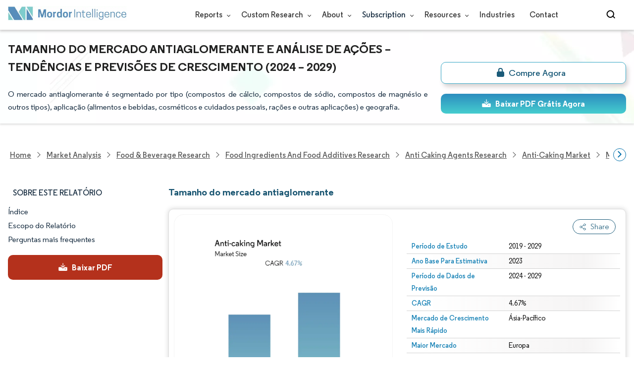

--- FILE ---
content_type: text/html; charset=utf-8
request_url: https://www.mordorintelligence.com/pt/industry-reports/global-anti-caking-market-industry
body_size: 24683
content:
<!DOCTYPE html><html lang="pt" dir="ltr"><head><meta charset="utf-8"><meta name="viewport" content="width=device-width,initial-scale=1,shrink-to-fit=no"><meta http-equiv="X-UA-Compatible" content="IE=Edge"><title>Anti-Tamanho do mercado de endurecimento e análise de participação- Relatório de pesquisa da indústria- Tendências de crescimento</title><meta lang="pt" name="keywords" content="mercado antiaglomerante, tendências do mercado antiaglomerante, crescimento do mercado antiaglomerante, relatório de mercado antiaglomerante"><meta name="description" content="O mercado antiaglomerante está preparado para crescer a um CAGR de 4,67% até 2027. A crescente demanda por alimentos processados, juntamente com a alta demanda por produtos lácteos, provavelmente impulsionará o mercado."><link rel="canonical" href="https://www.mordorintelligence.com/pt/industry-reports/global-anti-caking-market-industry"><link rel="alternate" hreflang="x-default" href="https://www.mordorintelligence.com/industry-reports/global-anti-caking-market-industry"><link rel="alternate" hreflang="en" href="https://www.mordorintelligence.com/industry-reports/global-anti-caking-market-industry"><link rel="alternate" hreflang="ar" href="https://www.mordorintelligence.com/ar/industry-reports/global-anti-caking-market-industry"><link rel="alternate" hreflang="zh-CN" href="https://www.mordorintelligence.com/zh-CN/industry-reports/global-anti-caking-market-industry"><link rel="alternate" hreflang="fr" href="https://www.mordorintelligence.com/fr/industry-reports/global-anti-caking-market-industry"><link rel="alternate" hreflang="de" href="https://www.mordorintelligence.com/de/industry-reports/global-anti-caking-market-industry"><link rel="alternate" hreflang="ja" href="https://www.mordorintelligence.com/ja/industry-reports/global-anti-caking-market-industry"><link rel="alternate" hreflang="pt" href="https://www.mordorintelligence.com/pt/industry-reports/global-anti-caking-market-industry"><link rel="alternate" hreflang="ru" href="https://www.mordorintelligence.com/ru/industry-reports/global-anti-caking-market-industry"><link rel="alternate" hreflang="es" href="https://www.mordorintelligence.com/es/industry-reports/global-anti-caking-market-industry"><link rel="alternate" hreflang="vi" href="https://www.mordorintelligence.com/vi/industry-reports/global-anti-caking-market-industry"><link rel="preload" href="/express-img/rd-background.webp" as="image" fetchpriority="high"><link rel="preload" href="/express-img/rd-background_mobile.webp" as="image" fetchpriority="high"><link rel="preload" media="screen and (min-width: 601px)" as="font" href="/express-fonts/Regular-Bold.woff2" type="font/woff2" crossorigin><link rel="preload" media="screen and (min-width: 601px)" as="font" href="/express-fonts/Regular-Medium.woff2" type="font/woff2" crossorigin><link rel="preload" media="screen and (min-width: 601px)" as="font" href="/express-fonts/Regular-Semibold.woff2" type="font/woff2" crossorigin><link rel="preload" media="screen and (min-width: 601px)" as="font" href="/express-fonts/Regular-Regular.woff2" type="font/woff2" crossorigin><link rel="preload" href="/v1.0.1/express-js/eventDrivenImports.js" as="script"><link rel="preload" href="/v1.0.1/express-js/non-async-lcp-translated.min.js" as="script"><link rel="preload" href="/v1.0.1/styles/test-flashrd.min.css" as="style"><link rel="preload" href="/v1.0.1/express-stylesheets/discount-banner.min.css" as="style"><link rel="icon" href="https://s3.mordorintelligence.com/favicon.ico" type="image/x-icon"><script src="/v1.0.1/express-js/eventDrivenImports.js" defer="defer"></script><meta property="og:title" content="Antiaglomerante Tamanho do Mercado | Mordor Intelligence"><meta property="og:image" content="https://s3.mordorintelligence.com/production/global-anti-caking-market-industry/market-snapshot.webp?share=true"><meta property="og:url" content="https://www.mordorintelligence.com/pt/industry-reports/global-anti-caking-market-industry"><meta property="og:description" content="O Mercado Antiaglomerante deverá registrar um CAGR de 4,67% durante o período de previsão (2024-2029)"><meta property="og:type" content="website"><meta property="og:site_name" content="Mordor Intelligence"><meta name="twitter:card" content="summary_large_image"><meta name="twitter:site" content="@MordorIntel"><meta name="twitter:url" content="https://www.mordorintelligence.com/pt/industry-reports/global-anti-caking-market-industry"><meta name="twitter:title" content="Antiaglomerante Tamanho do Mercado | Mordor Intelligence"><meta name="twitter:description" content="O Mercado Antiaglomerante deverá registrar um CAGR de 4,67% durante o período de previsão (2024-2029)"><meta name="twitter:image" content="https://s3.mordorintelligence.com/production/global-anti-caking-market-industry/market-snapshot.webp?share=true"><link rel="stylesheet" href="/v1.0.1/styles/test-flashrd.min.css"><link rel="stylesheet" href="/v1.0.1/express-stylesheets/discount-banner.min.css"><script data-cfasync="false" nonce="5767d39f-3bf1-4a5b-9e82-e029d325da05">try{(function(w,d){!function(j,k,l,m){if(j.zaraz)console.error("zaraz is loaded twice");else{j[l]=j[l]||{};j[l].executed=[];j.zaraz={deferred:[],listeners:[]};j.zaraz._v="5874";j.zaraz._n="5767d39f-3bf1-4a5b-9e82-e029d325da05";j.zaraz.q=[];j.zaraz._f=function(n){return async function(){var o=Array.prototype.slice.call(arguments);j.zaraz.q.push({m:n,a:o})}};for(const p of["track","set","debug"])j.zaraz[p]=j.zaraz._f(p);j.zaraz.init=()=>{var q=k.getElementsByTagName(m)[0],r=k.createElement(m),s=k.getElementsByTagName("title")[0];s&&(j[l].t=k.getElementsByTagName("title")[0].text);j[l].x=Math.random();j[l].w=j.screen.width;j[l].h=j.screen.height;j[l].j=j.innerHeight;j[l].e=j.innerWidth;j[l].l=j.location.href;j[l].r=k.referrer;j[l].k=j.screen.colorDepth;j[l].n=k.characterSet;j[l].o=(new Date).getTimezoneOffset();if(j.dataLayer)for(const t of Object.entries(Object.entries(dataLayer).reduce((u,v)=>({...u[1],...v[1]}),{})))zaraz.set(t[0],t[1],{scope:"page"});j[l].q=[];for(;j.zaraz.q.length;){const w=j.zaraz.q.shift();j[l].q.push(w)}r.defer=!0;for(const x of[localStorage,sessionStorage])Object.keys(x||{}).filter(z=>z.startsWith("_zaraz_")).forEach(y=>{try{j[l]["z_"+y.slice(7)]=JSON.parse(x.getItem(y))}catch{j[l]["z_"+y.slice(7)]=x.getItem(y)}});r.referrerPolicy="origin";r.src="/cdn-cgi/zaraz/s.js?z="+btoa(encodeURIComponent(JSON.stringify(j[l])));q.parentNode.insertBefore(r,q)};["complete","interactive"].includes(k.readyState)?zaraz.init():j.addEventListener("DOMContentLoaded",zaraz.init)}}(w,d,"zarazData","script");window.zaraz._p=async d$=>new Promise(ea=>{if(d$){d$.e&&d$.e.forEach(eb=>{try{const ec=d.querySelector("script[nonce]"),ed=ec?.nonce||ec?.getAttribute("nonce"),ee=d.createElement("script");ed&&(ee.nonce=ed);ee.innerHTML=eb;ee.onload=()=>{d.head.removeChild(ee)};d.head.appendChild(ee)}catch(ef){console.error(`Error executing script: ${eb}\n`,ef)}});Promise.allSettled((d$.f||[]).map(eg=>fetch(eg[0],eg[1])))}ea()});zaraz._p({"e":["(function(w,d){})(window,document)"]});})(window,document)}catch(e){throw fetch("/cdn-cgi/zaraz/t"),e;};</script></head><body><header id="header" class="site-header-wrapper"><div id="regular-rd" class="container new-nav-container" style="height:60px"><div class="logo-nav-button"><button class="menu-toggle-button" style="margin-right:10px" aria-label="menu-toggle-icon"><span class="bar"></span> <span class="bar"></span> <span class="bar"></span></button> <a href="https://www.mordorintelligence.com" class="img-d" title="Go to Mordor's home page" aria-label="Visit Mordor's home page"><img loading="eager" fetchpriority="high" src="/express-img/optimize-imgs/mordor_logo_optimize.webp" width="240" height="30" class="updated-desktop-logo" alt="logo"> </a><a href="https://www.mordorintelligence.com" class="img-m" title="Go to Mordor's home page" aria-label="Visit Mordor's home page"><img loading="eager" fetchpriority="high" src="/express-img/optimize-imgs/mordor_mobile_logo.webp" height="40" width="70" class="updated-mobile-logo-new" alt="logo" style="object-fit:contain"></a></div><nav id="navigations-bar" role="navigation" class="nav-items-container"><ul class="nav-items"><li class="nav-item has-dropdown store-item"><a href="https://www.mordorintelligence.com/market-analysis">Reports <span class="drop_arrow"></span></a><ul class="dropdown dropdown-big"><li class="dropdown-nav-item"><a href="https://www.mordorintelligence.com/market-analysis/aerospace-defense" target="_blank">Aerospace &amp; Defense</a></li><li class="dropdown-nav-item"><a href="https://www.mordorintelligence.com/market-analysis/agriculture" target="_blank">Agriculture</a></li><li class="dropdown-nav-item"><a href="https://www.mordorintelligence.com/market-analysis/animal-nutrition" target="_blank">Animal Nutrition &amp; Wellness</a></li><li class="dropdown-nav-item"><a href="https://www.mordorintelligence.com/market-analysis/automotive" target="_blank">Automotive</a></li><li class="dropdown-nav-item"><a href="https://www.mordorintelligence.com/market-analysis/chemicals-materials" target="_blank">Chemicals &amp; Materials</a></li><li class="dropdown-nav-item"><a href="https://www.mordorintelligence.com/market-analysis/consumer-goods-and-services" target="_blank">Consumer Goods and Services</a></li><li class="dropdown-nav-item"><a href="https://www.mordorintelligence.com/market-analysis/energy-power" target="_blank">Energy &amp; Power</a></li><li class="dropdown-nav-item"><a href="https://www.mordorintelligence.com/market-analysis/financial-services-and-investment-intelligence" target="_blank">Financial Services and Investment Intelligence</a></li><li class="dropdown-nav-item"><a href="https://www.mordorintelligence.com/market-analysis/food-beverage" target="_blank">Food &amp; Beverage</a></li><li class="dropdown-nav-item"><a href="https://www.mordorintelligence.com/market-analysis/healthcare" target="_blank">Healthcare</a></li><li class="dropdown-nav-item"><a href="https://www.mordorintelligence.com/market-analysis/home-property-improvement" target="_blank">Home and Property Improvement</a></li><li class="dropdown-nav-item"><a href="https://www.mordorintelligence.com/market-analysis/hospitality-and-tourism" target="_blank">Hospitality and Tourism</a></li><li class="dropdown-nav-item"><a href="https://www.mordorintelligence.com/market-analysis/logistics" target="_blank">Logistics</a></li><li class="dropdown-nav-item"><a href="https://www.mordorintelligence.com/market-analysis/manufacturing-products-and-services" target="_blank">Manufacturing Products and Services</a></li><li class="dropdown-nav-item"><a href="https://www.mordorintelligence.com/market-analysis/packaging" target="_blank">Packaging</a></li><li class="dropdown-nav-item"><a href="https://www.mordorintelligence.com/market-analysis/professional-and-commercial-services" target="_blank">Professional and Commercial Services</a></li><li class="dropdown-nav-item"><a href="https://www.mordorintelligence.com/market-analysis/real-estate-and-construction" target="_blank">Real Estate and Construction</a></li><li class="dropdown-nav-item"><a href="https://www.mordorintelligence.com/market-analysis/retail" target="_blank">Retail</a></li><li class="dropdown-nav-item"><a href="https://www.mordorintelligence.com/market-analysis/technology-media-and-telecom" target="_blank">Technology, Media and Telecom</a></li></ul></li><li class="nav-item has-dropdown has-mobile-dropdown store-item cr-items"><a href="https://www.mordorintelligence.com/custom-research">Custom Research <span class="drop_arrow"></span></a><ul class="dropdown mobile-dropdown cr-dropdown"><li class="dropdown-nav-item" style="width:270px;margin-bottom:6px"><div style="display:flex;align-items:center"><a href="https://www.mordorintelligence.com/custom-research" onclick='localStorage.setItem("tabId","Market & Industry Intelligence"),localStorage.setItem("scrollId","custom-research-offering")' target="_blank">Market & Industry Intelligence</a></div></li><li class="dropdown-nav-item" style="width:270px;margin-bottom:6px"><div style="display:flex;align-items:center"><a href="https://www.mordorintelligence.com/custom-research" onclick='localStorage.setItem("tabId","Customer & Partner Intelligence"),localStorage.setItem("scrollId","custom-research-offering")' target="_blank">Customer & Partner Intelligence</a></div></li><li class="dropdown-nav-item" style="width:270px;margin-bottom:6px"><div style="display:flex;align-items:center"><a href="https://www.mordorintelligence.com/custom-research" onclick='localStorage.setItem("tabId","Product & Pricing Insights"),localStorage.setItem("scrollId","custom-research-offering")' target="_blank">Product & Pricing Insights</a></div></li><li class="dropdown-nav-item" style="width:270px;margin-bottom:6px"><div style="display:flex;align-items:center"><a href="https://www.mordorintelligence.com/custom-research" onclick='localStorage.setItem("tabId","Competitive & Investment Intelligence"),localStorage.setItem("scrollId","custom-research-offering")' target="_blank">Competitive & Investment Intelligence</a></div></li><li class="dropdown-nav-item" style="width:270px;margin-bottom:4px"><div style="display:flex;align-items:center"><a href="https://www.mordorintelligence.com/custom-research" onclick='localStorage.setItem("tabId","Primary Research and Data Services"),localStorage.setItem("scrollId","custom-research-offering")' target="_blank">Primary Research and Data Services</a></div></li></ul><span class="mobile-drop drop_arrow"></span></li><li class="nav-item has-dropdown has-mobile-dropdown store-item about-items"><a href="https://www.mordorintelligence.com/about-us">About <span class="drop_arrow"></span></a><ul class="dropdown mobile-dropdown about-drowpdown" style="min-width:200px"><li class="dropdown-nav-item" style="margin-bottom:5px"><a href="https://www.mordorintelligence.com/about-us/our-team" target="_blank">Our Team</a></li><li class="dropdown-nav-item" style="margin-bottom:5px"><a href="https://www.mordorintelligence.com/about-us/clients" target="_blank">Our Clients</a></li><li class="dropdown-nav-item" style="margin-bottom:5px"><a href="https://www.mordorintelligence.com/about-us/partners" target="_blank">Our Partners</a></li><li class="dropdown-nav-item" style="margin-bottom:5px"><a href="https://www.mordorintelligence.com/about-us/media" target="_blank">Media</a></li><li class="dropdown-nav-item" style="margin-bottom:5px"><a href="https://www.mordorintelligence.com/about-us/csr" target="_blank">Social Responsibility</a></li><li class="dropdown-nav-item" style="margin-bottom:5px"><a href="https://www.mordorintelligence.com/about-us/awards" target="_blank">Awards &amp; Recognition</a></li><li class="dropdown-nav-item" style="margin-bottom:5px"><a href="https://www.mordorintelligence.com/about-us/faqs" target="_blank">FAQs</a></li><li class="dropdown-nav-item" style="margin-bottom:5px"><a href="https://www.mordorintelligence.com/careers" target="_blank">Careers</a></li></ul><span class="mobile-drop drop_arrow"></span></li><li class="nav-item has-dropdown has-mobile-dropdown store-item sbsc-items" style="font-family:regular_semibold">Subscription <span class="drop_arrow"></span><ul class="dropdown mobile-dropdown sbsc-dropdown" style="min-width:200px"><li class="dropdown-nav-item" style="margin-bottom:5px;width:230px"><a href="https://www.mordorintelligence.com/synapse?utm_source=top_navigation" target="_blank">Market Research Subscription</a></li><li class="dropdown-nav-item" style="margin-bottom:5px;width:230px"><a href="https://www.mordorintelligence.com/data-center-intelligence-database?utm_source=top_navigation" target="_blank">Data Center Intelligence</a></li></ul><span class="mobile-drop drop_arrow"></span></li><li class="nav-item has-dropdown has-mobile-dropdown store-item resource-items"><a href="https://www.mordorintelligence.com/signal">Resources <span class="drop_arrow"></span></a><ul class="dropdown mobile-dropdown resources-dropdown" style="min-width:200px"><li class="dropdown-nav-item" style="margin-bottom:5px"><a href="https://www.mordorintelligence.com/signal/insights" target="_blank">Insights</a></li><li class="dropdown-nav-item" style="margin-bottom:5px"><a href="https://www.mordorintelligence.com/signal/case-studies" target="_blank">Case Studies</a></li></ul><span class="mobile-drop drop_arrow"></span></li><li class="nav-item"><a href="https://www.mordorintelligence.com/industries" target="_blank">Industries</a></li><li class="nav-item"><a href="https://www.mordorintelligence.com/contact-us">Contact</a></li><li class="nav-item phone-no"><a href="tel:16177652493"><svg xmlns="http://www.w3.org/2000/svg" width="15" height="15" viewBox="0 0 24 24"><path d="M21.384,17.752a2.108,2.108,0,0,1-.522,3.359,7.543,7.543,0,0,1-5.476.642C10.5,20.523,3.477,13.5,2.247,8.614a7.543,7.543,0,0,1,.642-5.476,2.108,2.108,0,0,1,3.359-.522L8.333,4.7a2.094,2.094,0,0,1,.445,2.328A3.877,3.877,0,0,1,8,8.2c-2.384,2.384,5.417,10.185,7.8,7.8a3.877,3.877,0,0,1,1.173-.781,2.092,2.092,0,0,1,2.328.445Z"/></svg> +1 617-765-2493</a></li></ul></nav><div class="d-flex search-box"><input id="search" name="search" class="search-reports-input" placeholder="Search Reports..." autocomplete="off"> <button class="open-search-button" aria-label="Open-search" id="clicked-on-search" style="margin-right:10px;padding-top:14px"><span class="search_open_icon"></span></button> <button class="close-search-button" aria-label="Close-search"><svg width="16" height="16" viewBox="0 0 24 24" fill="none" xmlns="http://www.w3.org/2000/svg"><line x1="4" y1="4" x2="20" y2="20" stroke="black" stroke-width="3" stroke-linecap="round"></line><line x1="4" y1="20" x2="20" y2="4" stroke="black" stroke-width="3" stroke-linecap="round"></line></svg></button></div></div></header><script>document.addEventListener("DOMContentLoaded",function(){const e=document.querySelector(".menu-toggle-button"),t=document.querySelector(".search-box"),n=document.querySelector(".nav-items-container"),s=document.querySelector(".open-search-button"),o=document.querySelector(".close-search-button"),r=document.querySelector(".search-reports-input"),l=document.querySelectorAll(".mobile-drop"),d=document.querySelectorAll(".has-mobile-dropdown"),a=document.getElementsByClassName("dropdown"),i=e;i&&(i.setAttribute("aria-controls","main-navigation"),i.setAttribute("aria-expanded","false"),i.addEventListener("click",function(){const e="true"===i.getAttribute("aria-expanded");i.setAttribute("aria-expanded",String(!e))})),d[1].addEventListener("mouseenter",()=>{a[2].style.setProperty("display","flex","important")}),d[1].addEventListener("mouseleave",()=>{a[2].style.display="none"}),l[1].addEventListener("mouseenter",()=>{a[2].style.setProperty("display","flex","important")}),l[1].addEventListener("mouseleave",()=>{a[2].style.display="none"}),e.addEventListener("click",()=>{e.classList.toggle("active"),n.classList.toggle("active"),"none"===t.style.display?t.style.display="block":t.style.display="none"}),e.addEventListener("keydown",t=>{"Enter"!==t.key&&" "!==t.key||(t.preventDefault(),e.click())}),s.addEventListener("click",()=>{r.classList.add("active"),s.style.display="none",o.style.display="inline",r.focus()}),o.addEventListener("click",()=>{r.classList.remove("active"),s.style.display="inline",o.style.display="none",r.value=""}),document.addEventListener("click",e=>{r.contains(e.target)||s.contains(e.target)||o.contains(e.target)||(r.classList.remove("active"),s.style.display="inline",o.style.display="none",r.value="")});const c=document.querySelector(".cr-items"),y=document.querySelector(".cr-dropdown");c.addEventListener("mouseenter",()=>{y.style.setProperty("display","flex","important")}),c.addEventListener("mouseleave",()=>{y.style.display="none"});const u=document.querySelector(".resource-items"),m=document.querySelector(".resources-dropdown");u.addEventListener("mouseenter",()=>{m.style.setProperty("display","flex","important")}),u.addEventListener("mouseleave",()=>{m.style.display="none"});const p=document.querySelector(".sbsc-items"),v=document.querySelector(".sbsc-dropdown");p.addEventListener("mouseenter",()=>{v.style.setProperty("display","flex","important")}),p.addEventListener("mouseleave",()=>{v.style.display="none"})})</script><div class="flex rd-heading-section rd-banner"><div class="flex container rd-header"><div class="flex intro-info"><h1 class="report-title">Tamanho do mercado antiaglomerante e análise de ações – Tendências e previsões de crescimento (2024 – 2029)</h1><p class="short-description">O mercado antiaglomerante é segmentado por tipo (compostos de cálcio, compostos de sódio, compostos de magnésio e outros tipos), aplicação (alimentos e bebidas, cosméticos e cuidados pessoais, rações e outras aplicações) e geografia.</p><div class="flex report-action-buttons"></div></div></div><div class="bottom-shadow"></div></div><style>.breadcrumb-wrapper{max-width:1280px;display:flex;align-items:center;position:relative;margin-bottom:1rem!important;margin-top:-2rem!important;padding:0 1rem!important}.breadcrumb-container{display:flex;align-items:center;gap:8px;overflow-x:auto;white-space:nowrap;scroll-behavior:smooth;scrollbar-width:none;-ms-overflow-style:none;flex:1;flex-wrap:nowrap;justify-content:start!important;margin-bottom:0!important;margin-top:0!important;padding:0!important}.breadcrumb-container::-webkit-scrollbar{display:none}.breadcrumb_arrow{flex-shrink:0}.breadcrumb-btn{background:#fff;cursor:pointer;padding:0!important;font-size:14px;user-select:none;display:none;border:1px solid rgb(0 111 171);border-radius:50%;width:26px;height:26px}.breadcrumb-btn.left{margin-right:.5rem!important}.breadcrumb-btn.right{margin-left:.5rem!important}.breadcrumb-btn svg{margin:0!important}.breadcrumb-btn:hover{background:#f3f4f6}</style><div class="breadcrumb-wrapper container mx-auto"><button class="breadcrumb-btn left" aria-label="Scroll left"><svg xmlns="http://www.w3.org/2000/svg" width="22" height="22" viewBox="0 0 24 24" fill="none" stroke="currentColor" stroke-width="2" stroke-linecap="round" stroke-linejoin="round" class="lucide lucide-chevron-left text-Primary-Blue-950" aria-hidden="true" style="color:rgb(0 111 171)"><path d="m15 18-6-6 6-6"></path></svg></button><nav role="navigation" aria-label="Breadcrumb" class="breadcrumb-container container mx-auto breadcrumb"><a href="https://www.mordorintelligence.com" target="_blank"><span>Home</span></a> <span class="breadcrumb_arrow"></span> <a href="https://www.mordorintelligence.com/market-analysis" target="_blank"><span>Market Analysis</span> </a><span class="breadcrumb_arrow"></span> <a href="https://www.mordorintelligence.com/market-analysis/food-beverage" target="_blank"><span>Food &amp; Beverage Research </span></a><span class="breadcrumb_arrow"></span> <a href="https://www.mordorintelligence.com/market-analysis/food-ingredients-and-food-additives" target="_blank"><span>Food Ingredients and Food Additives Research </span></a><span class="breadcrumb_arrow"></span> <a href="https://www.mordorintelligence.com/market-analysis/anti-caking-agents" target="_blank"><span>Anti Caking Agents Research </span></a><span class="breadcrumb_arrow"></span> <a href="https://www.mordorintelligence.com/industry-reports/global-anti-caking-market-industry" target="_blank"><span class="last notranslate">Anti-caking Market </span></a><span class="breadcrumb_arrow"></span> <a href="https://www.mordorintelligence.com/pt/industry-reports/global-anti-caking-market-industry" target="_blank"><span class="last">Mercado Antiaglomerante</span></a></nav><button class="breadcrumb-btn right" aria-label="Scroll right"><svg xmlns="http://www.w3.org/2000/svg" width="22" height="22" viewBox="0 0 24 24" fill="none" stroke="currentColor" stroke-width="2" stroke-linecap="round" stroke-linejoin="round" class="lucide lucide-chevron-right text-Primary-Blue-950" aria-hidden="true" style="color:rgb(0 111 171)"><path d="m9 18 6-6-6-6"></path></svg></button></div><script>const breadcrumb=document.querySelector(".breadcrumb-container"),leftBtn=document.querySelector(".breadcrumb-btn.left"),rightBtn=document.querySelector(".breadcrumb-btn.right"),SCROLL_AMOUNT=200;function updateBreadcrumbArrows(){const e=breadcrumb.scrollLeft<=10,r=Math.ceil(breadcrumb.scrollLeft+breadcrumb.clientWidth)>=breadcrumb.scrollWidth-1;leftBtn.style.display=e?"none":"block",rightBtn.style.display=r?"none":"block"}leftBtn.addEventListener("click",()=>{breadcrumb.scrollBy({left:-200,behavior:"smooth"})}),rightBtn.addEventListener("click",()=>{breadcrumb.scrollBy({left:200,behavior:"smooth"})}),breadcrumb.addEventListener("scroll",updateBreadcrumbArrows),window.addEventListener("load",()=>{breadcrumb.scrollLeft=0,updateBreadcrumbArrows()}),window.addEventListener("resize",updateBreadcrumbArrows)</script><div id="container" class="container flex justify-between align-start main-container-wrapper"><aside class="toc-navigation flex-25"><nav role="navigation" class="rd-page-navigation"><ul class="main-nav-list"><li><span class="about-report-link">Sobre este Relatório</span><ul class="about-report-menu"><li data-section="market-snapshot-section" class="nav-links-rd active-nav-link">Panorama do Mercado</li><li data-section="market-overview-section" class="nav-links-rd">Visão Geral do Mercado</li><li data-section="market-trends-section" class="nav-links-rd">Principais Tendências de Mercado</li><li data-section="competitive-landscape-section" class="nav-links-rd">Panorama competitivo</li><li data-section="major-players-section" class="nav-links-rd">Principais jogadores</li></ul></li><li data-section="table-of-content-section" id="clicked-on-toc">Índice</li><li data-section="scope-of-the-report-section">Escopo do Relatório</li><li data-section="frequently-asked-questions-section">Perguntas mais frequentes</li></ul><button id="download-sample-left" class="static-free-sample-btn req-samplepopup main-download-samplebtn rd-nav-lead-form downloadSampleDesktopMobile flex justify-center align-center" data-but-type="main-section-sample" data-toggle="modal" data-target="#downloadSampleModal" style="--left-download-sample-button-text:'Baixar PDF'"><svg xmlns="http://www.w3.org/2000/svg" width="20" height="20" viewBox="0 0 256 256"><rect width="256" height="256" fill="none"/><path fill="#fff" d="M122.34326,133.65723c.02588.02588.05469.04785.08106.07324.16211.15771.32861.31152.50341.45508.09766.08008.20118.15039.30176.22558.1084.08106.21485.165.32764.24073.11621.07812.2373.1455.35693.21679.10449.0625.20655.12793.31446.18555.12011.06445.24414.11914.36669.17676.11426.0542.22657.11084.34327.15967.11816.04882.23925.08837.35937.13134.126.04541.251.09375.37988.13282.11963.03613.24122.063.36231.09326.13184.0332.26269.07031.397.09716.13965.02735.28028.04395.42041.064.11817.01709.23389.03906.353.05078.26269.02588.52588.04.78955.04s.52686-.01416.78955-.04c.11914-.01172.23486-.03369.353-.05078.14013-.02.28076-.03662.42041-.064.13428-.02685.26513-.064.397-.09716.12109-.03028.24268-.05713.36231-.09326.1289-.03907.2539-.08741.37988-.13282.12012-.043.24121-.08252.35937-.13134.1167-.04883.229-.10547.34327-.15967.12255-.05762.24658-.11231.36669-.17676.10791-.05762.21-.12305.31446-.18555.11963-.07129.24072-.13867.35693-.21679.11279-.07569.21924-.15967.32764-.24073.10058-.07519.2041-.1455.30176-.22558.17822-.14649.34765-.30225.51269-.46338.023-.023.04883-.042.07178-.06494l48-48a8.00018,8.00018,0,1,0-11.31348-11.31446L136,108.68652V24a8,8,0,0,0-16,0v84.68652L85.65674,74.34277A8.00018,8.00018,0,0,0,74.34326,85.65723Z"/><path fill="#fff" d="M224,120H169.94141L144.9707,144.9707a24.00066,24.00066,0,0,1-33.9414,0L86.05859,120H32a16.01833,16.01833,0,0,0-16,16v64a16.01833,16.01833,0,0,0,16,16H224a16.01833,16.01833,0,0,0,16-16V136A16.01833,16.01833,0,0,0,224,120Zm-35.99951,60a12,12,0,1,1,12-12A12,12,0,0,1,188.00049,180Z"/></svg> <span class="cta-submit">Baixar PDF</span></button></nav></aside><main role="main" id="main" class="flex-74"><section id="market-snapshot-section"><div class="page-content_selectBox"><h2>Tamanho do mercado antiaglomerante</h2></div><div class="market-snapshot-wrapper flex justify-between align-stretch"><div class="overview-points-list flex-49 share-feature-end"><table style="width:100%" class="no margin"><tbody><tr class="overview-points"><td class="overview-label">Período de Estudo</td><td class="overview-value">2019 - 2029</td></tr><tr class="overview-points"><td class="overview-label">Ano Base Para Estimativa</td><td class="overview-value">2023</td></tr><tr class="overview-points"><td class="overview-label">Período de Dados de Previsão</td><td class="overview-value">2024 - 2029</td></tr><tr class="overview-points"><td class="overview-label">CAGR</td><td class="overview-value">4.67%</td></tr><tr class="overview-points"><td class="overview-label">Mercado de Crescimento Mais Rápido</td><td class="overview-value">Ásia-Pacífico</td></tr><tr class="overview-points"><td class="overview-label">Maior Mercado</td><td class="overview-value">Europa</td></tr><tr class="overview-points"><td class="overview-label">Concentração do Mercado</td><td class="overview-value">Baixo</td></tr><tr class="overview-points"><td class="key-player-images"><h3 class="snapshop-logos-title">Principais jogadores</h3><picture><source media="(min-width: 1024px)" srcset="https://s3.mordorintelligence.com/global-anti-caking-market-industry/global-anti-caking-market-industry_Anti_caking_MP.webp 250w" sizes="(min-width: 1024px) 250px"><source media="(min-width: 768px)" srcset="https://s3.mordorintelligence.com/global-anti-caking-market-industry/global-anti-caking-market-industry_Anti_caking_MP.webp 250w" sizes="(min-width: 768px) 250px"><source media="(max-width: 767px)" srcset="https://s3.mordorintelligence.com/global-anti-caking-market-industry/global-anti-caking-market-industry_Anti_caking_MP.webp 100w" sizes="(max-width: 767px) 100vw"><img class="embed-code-context market-players rd-img" title="Mercado Antiaglomerante Principais jogadores" loading="lazy" src="https://s3.mordorintelligence.com/global-anti-caking-market-industry/global-anti-caking-market-industry_Anti_caking_MP.webp" alt="Principais participantes em Mercado Antiaglomerante indústria" width="250" height="141" style="object-fit:contain" data-description=""></picture><p class="major-player-disclaimer mt-1">*Isenção de responsabilidade: Principais participantes classificados em nenhuma ordem específica</p></td></tr></tbody></table></div><div class="market-summary-graph flex-49"><figure><picture><source type="image/webp" media="(min-width: 1024px)" srcset="https://s3.mordorintelligence.com/global-anti-caking-market-industry/1585042546373_global-anti-caking-market-industry_Market_Summary.webp 300w" sizes="(min-width: 1024px) 300px"><source type="image/webp" media="(min-width: 768px)" srcset="https://s3.mordorintelligence.com/global-anti-caking-market-industry/1585042546373_global-anti-caking-market-industry_Market_Summary.webp 300w" sizes="(min-width: 768px) 300px"><source type="image/webp" media="(max-width: 767px)" srcset="https://s3.mordorintelligence.com/global-anti-caking-market-industry/1585042546373_global-anti-caking-market-industry_Market_Summary.webp 100w" sizes="(max-width: 767px) 100vw"><img title="Mercado Antiaglomerante Tamanho" class="rd-img market-size-graph" loading="lazy" width="300" height="390" src="https://s3.mordorintelligence.com/global-anti-caking-market-industry/1585042546373_global-anti-caking-market-industry_Market_Summary.webp" alt="Resumo do mercado antiaglomerante" data-description="O Mercado Antiaglomerante deverá registrar um CAGR de 4,67% durante o período de previsão (2024-2029)"></picture><figcaption class="cc-attribution mt-1 visually-hidden" style="margin-top:10px;font-size:12px;padding:0 10px 10px">Imagem © Mordor Intelligence. O reuso requer atribuição conforme CC BY 4.0.</figcaption></figure></div></div></section><section id="market-overview-section" class="market-analysis-section discount-banner-show-trigger"><h2>Análise de mercado antiaglomerante</h2><p>O mercado antiaglomerante deverá registrar um CAGR de 4,67% durante o período de previsão (2020-2025).</p><ul><li>O consumo de agentes antiaglomerantes alimentares está crescendo com o crescente número de aplicações na indústria alimentícia. O crescimento do mercado é atribuído à sua funcionalidade de absorção de umidade, que auxilia os produtos alimentícios na manutenção de suas propriedades organolépticas e aumenta o prazo de validade na fabricação e processamento de alimentos.</li><li>Além disso, esses agentes são utilizados em diversas aplicações alimentícias, como panificação, laticínios, sopas e molhos, entre outras aplicações.</li></ul></section><section id="market-trends-section" class="market-trends-section"><h2>Tendências do mercado antiaglomerante</h2><h3>O aumento do consumo de ingredientes alimentares está impulsionando o mercado antiaglomerante</h3><p>O crescente número e diversidade de aplicações alimentares, as mudanças nos gostos dos consumidores e o crescente nível de inclinação dos consumidores para uma melhor qualidade dos alimentos levaram a uma expansão da base de consumidores e à inovação de ingredientes alimentares variados, incluindo ingredientes de cobertura de alimentos, pré-misturas para alimentos e bebidas, e outros. ingredientes alimentícios, incluindo fermento em pó, leite e creme em pó, misturas para bolo e sopa instantânea em pó. Prevê-se que o crescimento do consumo destes ingredientes e produtos alimentares tenha um impacto positivo no crescimento dos agentes antiaglomerantes alimentares, devido ao seu fluxo livre, textura, longa vida útil e outras propriedades organolépticas. Além disso, prevê-se que o consumo crescente de vários ingredientes alimentares aumente a procura de agentes antiaglomerantes alimentares.</p><div class="img-container flex justify-center align-center"><figure><picture><source media="(min-width: 1024px)" srcset="https://s3.mordorintelligence.com/global-anti-caking-market-industry/1585050464499_global-anti-caking-market-industry_Food_Ingredient_Market%2C_Y-O-Y_Growth_Rate%2C_Global%2C_2016-2019.webp?q=0.33524627417756725 750w" sizes="(min-width: 1024px) 750px"><source media="(min-width: 768px)" srcset="https://s3.mordorintelligence.com/global-anti-caking-market-industry/1585050464499_global-anti-caking-market-industry_Food_Ingredient_Market%2C_Y-O-Y_Growth_Rate%2C_Global%2C_2016-2019.webp?q=0.33524627417756725 750w" sizes="(min-width: 768px) 750px"><source media="(max-width: 767px)" srcset="https://s3.mordorintelligence.com/global-anti-caking-market-industry/1585050464499_global-anti-caking-market-industry_Food_Ingredient_Market%2C_Y-O-Y_Growth_Rate%2C_Global%2C_2016-2019.webp?q=0.33524627417756725 100w" sizes="(max-width: 767px) 100vw"><img title="Mercado Antiaglomerante Tendências" class="full-width" loading="lazy" src="https://s3.mordorintelligence.com/global-anti-caking-market-industry/1585050464499_global-anti-caking-market-industry_Food_Ingredient_Market%2C_Y-O-Y_Growth_Rate%2C_Global%2C_2016-2019.webp?q=0.33524627417756725" alt="Mercado Antiaglomerante Mercado de Ingredientes Alimentares, Taxa de Crescimento YoY, Global, 2016-2019" width="750" height="378" data-description="O crescente número e diversidade de aplicações alimentares, as mudanças nos gostos dos consumidores e o crescente nível de inclinação dos consumidores para uma melhor qualidade dos alimentos levaram a uma expansão da base de consumidores e à inovação de ingredientes alimentares variados, incluindo ingredientes de cobertura de alimentos, pré-misturas para alimentos e bebidas, e outros. ingredientes alimentícios, incluindo fermento em pó, leite e creme em pó, misturas para bolo e sopa instantânea em pó. Prevê-se que o crescimento do consumo destes ingredientes e produtos alimentares tenha um impacto positivo no crescimento dos agentes antiaglomerantes alimentares, devido ao seu fluxo livre, textura, longa vida útil e outras propriedades organolépticas. Além disso, prevê-se que o consumo crescente de vários ingredientes alimentares aumente a procura de agentes antiaglomerantes alimentares."></picture><figcaption class="cc-attribution mt-1 visually-hidden" style="margin-top:10px;font-size:12px;padding:0 10px 10px">Imagem © Mordor Intelligence. O reuso requer atribuição conforme CC BY 4.0.</figcaption></figure></div><div id="key-market-trends-download-sample" class="flex justify-between align-center section-cta cta-wrap"><div class="flex justify-center align-center flex-70"><svg xmlns="http://www.w3.org/2000/svg" width="20" height="20" viewBox="0 0 256 256"><rect width="256" height="256" fill="none"/><path fill="#B4311C" d="M122.34326,133.65723c.02588.02588.05469.04785.08106.07324.16211.15771.32861.31152.50341.45508.09766.08008.20118.15039.30176.22558.1084.08106.21485.165.32764.24073.11621.07812.2373.1455.35693.21679.10449.0625.20655.12793.31446.18555.12011.06445.24414.11914.36669.17676.11426.0542.22657.11084.34327.15967.11816.04882.23925.08837.35937.13134.126.04541.251.09375.37988.13282.11963.03613.24122.063.36231.09326.13184.0332.26269.07031.397.09716.13965.02735.28028.04395.42041.064.11817.01709.23389.03906.353.05078.26269.02588.52588.04.78955.04s.52686-.01416.78955-.04c.11914-.01172.23486-.03369.353-.05078.14013-.02.28076-.03662.42041-.064.13428-.02685.26513-.064.397-.09716.12109-.03028.24268-.05713.36231-.09326.1289-.03907.2539-.08741.37988-.13282.12012-.043.24121-.08252.35937-.13134.1167-.04883.229-.10547.34327-.15967.12255-.05762.24658-.11231.36669-.17676.10791-.05762.21-.12305.31446-.18555.11963-.07129.24072-.13867.35693-.21679.11279-.07569.21924-.15967.32764-.24073.10058-.07519.2041-.1455.30176-.22558.17822-.14649.34765-.30225.51269-.46338.023-.023.04883-.042.07178-.06494l48-48a8.00018,8.00018,0,1,0-11.31348-11.31446L136,108.68652V24a8,8,0,0,0-16,0v84.68652L85.65674,74.34277A8.00018,8.00018,0,0,0,74.34326,85.65723Z"/><path fill="#B4311C" d="M224,120H169.94141L144.9707,144.9707a24.00066,24.00066,0,0,1-33.9414,0L86.05859,120H32a16.01833,16.01833,0,0,0-16,16v64a16.01833,16.01833,0,0,0,16,16H224a16.01833,16.01833,0,0,0,16-16V136A16.01833,16.01833,0,0,0,224,120Zm-35.99951,60a12,12,0,1,1,12-12A12,12,0,0,1,188.00049,180Z"/></svg> <span>Para entender as principais tendências, faça o download do relatório de amostra</span></div><div class="flex justify-center align-center flex-30"><span>Baixar PDF</span></div></div></section><section class="market-trends-section"><h3>Ásia-Pacífico é a região que mais cresce</h3><p>Espera-se que a Ásia-Pacífico testemunhe um aumento significativo na demanda por agentes antiaglomerantes durante o período de previsão, devido ao aumento da população e ao aumento da produção industrial na China, Índia e Japão. A América do Norte e a Europa são mercados altamente maduros, com a procura a ser impulsionada pela aplicação de agentes antiaglomerantes em alimentos processados. Espera-se que vários regulamentos implementados pela Autoridade Europeia para a Segurança dos Alimentos, para restringir o desenvolvimento de agentes antiaglomerantes, desafiem o crescimento do mercado europeu. Espera-se que a crescente demanda por alimentos processados ​​no Brasil e na Argentina, juntamente com a alta demanda por produtos lácteos, complemente o crescimento do mercado sul-americano durante o período de previsão.</p><div class="img-container flex justify-center align-center"><figure><picture><source media="(min-width: 1024px)" srcset="https://s3.mordorintelligence.com/global-anti-caking-market-industry/1585050521403_global-anti-caking-market-industry_Anti-Caking_Market-_Market_size%2C_By_Region%2C_Global%2C_2019.webp?q=0.5326342044482688 750w" sizes="(min-width: 1024px) 750px"><source media="(min-width: 768px)" srcset="https://s3.mordorintelligence.com/global-anti-caking-market-industry/1585050521403_global-anti-caking-market-industry_Anti-Caking_Market-_Market_size%2C_By_Region%2C_Global%2C_2019.webp?q=0.5326342044482688 750w" sizes="(min-width: 768px) 750px"><source media="(max-width: 767px)" srcset="https://s3.mordorintelligence.com/global-anti-caking-market-industry/1585050521403_global-anti-caking-market-industry_Anti-Caking_Market-_Market_size%2C_By_Region%2C_Global%2C_2019.webp?q=0.5326342044482688 100w" sizes="(max-width: 767px) 100vw"><img title="Mercado Antiaglomerante Tendências" loading="lazy" class="full-width" src="https://s3.mordorintelligence.com/global-anti-caking-market-industry/1585050521403_global-anti-caking-market-industry_Anti-Caking_Market-_Market_size%2C_By_Region%2C_Global%2C_2019.webp?q=0.5326342044482688" alt="Mercado Antiaglomerante – Tamanho do mercado, por região, global, 2019" width="750" height="378" data-description="Espera-se que a Ásia-Pacífico testemunhe um aumento significativo na demanda por agentes antiaglomerantes durante o período de previsão, devido ao aumento da população e ao aumento da produção industrial na China, Índia e Japão. A América do Norte e a Europa são mercados altamente maduros, com a procura a ser impulsionada pela aplicação de agentes antiaglomerantes em alimentos processados. Espera-se que vários regulamentos implementados pela Autoridade Europeia para a Segurança dos Alimentos, para restringir o desenvolvimento de agentes antiaglomerantes, desafiem o crescimento do mercado europeu. Espera-se que a crescente demanda por alimentos processados ​​no Brasil e na Argentina, juntamente com a alta demanda por produtos lácteos, complemente o crescimento do mercado sul-americano durante o período de previsão."></picture><figcaption class="cc-attribution mt-1 visually-hidden" style="margin-top:10px;font-size:12px;padding:0 10px 10px">Imagem © Mordor Intelligence. O reuso requer atribuição conforme CC BY 4.0.</figcaption></figure></div><div id="geography-trends-form" class="flex justify-between align-center section-cta cta-wrap"><div class="flex justify-center align-center flex-70"><svg xmlns="http://www.w3.org/2000/svg" width="20" height="20" viewBox="0 0 256 256"><rect width="256" height="256" fill="none"/><path fill="#B4311C" d="M122.34326,133.65723c.02588.02588.05469.04785.08106.07324.16211.15771.32861.31152.50341.45508.09766.08008.20118.15039.30176.22558.1084.08106.21485.165.32764.24073.11621.07812.2373.1455.35693.21679.10449.0625.20655.12793.31446.18555.12011.06445.24414.11914.36669.17676.11426.0542.22657.11084.34327.15967.11816.04882.23925.08837.35937.13134.126.04541.251.09375.37988.13282.11963.03613.24122.063.36231.09326.13184.0332.26269.07031.397.09716.13965.02735.28028.04395.42041.064.11817.01709.23389.03906.353.05078.26269.02588.52588.04.78955.04s.52686-.01416.78955-.04c.11914-.01172.23486-.03369.353-.05078.14013-.02.28076-.03662.42041-.064.13428-.02685.26513-.064.397-.09716.12109-.03028.24268-.05713.36231-.09326.1289-.03907.2539-.08741.37988-.13282.12012-.043.24121-.08252.35937-.13134.1167-.04883.229-.10547.34327-.15967.12255-.05762.24658-.11231.36669-.17676.10791-.05762.21-.12305.31446-.18555.11963-.07129.24072-.13867.35693-.21679.11279-.07569.21924-.15967.32764-.24073.10058-.07519.2041-.1455.30176-.22558.17822-.14649.34765-.30225.51269-.46338.023-.023.04883-.042.07178-.06494l48-48a8.00018,8.00018,0,1,0-11.31348-11.31446L136,108.68652V24a8,8,0,0,0-16,0v84.68652L85.65674,74.34277A8.00018,8.00018,0,0,0,74.34326,85.65723Z"/><path fill="#B4311C" d="M224,120H169.94141L144.9707,144.9707a24.00066,24.00066,0,0,1-33.9414,0L86.05859,120H32a16.01833,16.01833,0,0,0-16,16v64a16.01833,16.01833,0,0,0,16,16H224a16.01833,16.01833,0,0,0,16-16V136A16.01833,16.01833,0,0,0,224,120Zm-35.99951,60a12,12,0,1,1,12-12A12,12,0,0,1,188.00049,180Z"/></svg> <span>Para entender as tendências geográficas, faça o download do relatório de amostra</span></div><div class="flex justify-center align-center flex-30"><span>Baixar PDF</span></div></div></section><section id="competitive-landscape-section" class="industry-overview-section"><h2>Visão geral da indústria antiaglomerante</h2><p>Os principais players no <strong>mercado de agentes antiaglomerantes</strong> incluem Huber Engineered Material, BASF, Agropur Ingredients e Kao Corp. As empresas estão investindo em novas instalações para expandir suas capacidades de produção, a fim de atender à crescente demanda por agentes antiaglomerantes.</p></section><section id="major-players-section" class="market-leaders"><h2>Líderes de mercado antiaglomerantes</h2><div class="flex justify-between align-stretch wrap"><ol class="flex-40 flex flex-column justify-between align-stretch"><li data-index="1" class="market-leaders-name"><p>Merck KGaA</p></li><li data-index="2" class="market-leaders-name"><p>Agropur US</p></li><li data-index="3" class="market-leaders-name"><p>BASF SE</p></li><li data-index="4" class="market-leaders-name"><p>Kao Corporation</p></li><li data-index="5" class="market-leaders-name"><p>PQ Corporation</p></li><li><small class="desclaimer">*Isenção de responsabilidade: Principais participantes classificados em nenhuma ordem específica</small></li></ol><div class="img-container flex-50"><figure><picture><source type="image/webp" media="(min-width: 1024px)" srcset="https://s3.mordorintelligence.com/global-anti-caking-market-industry/global-anti-caking-market-industry_Anti_caking_CL.webp 355w" sizes="(min-width: 1024px) 355px"><source type="image/webp" media="(min-width: 768px)" srcset="https://s3.mordorintelligence.com/global-anti-caking-market-industry/global-anti-caking-market-industry_Anti_caking_CL.webp 355w" sizes="(min-width: 768px) 355px"><source type="image/webp" media="(max-width: 767px)" srcset="https://s3.mordorintelligence.com/global-anti-caking-market-industry/global-anti-caking-market-industry_Anti_caking_CL.webp 100w" sizes="(max-width: 767px) 100vw"><img title="Mercado Antiaglomerante Concentração" loading="lazy" class="full-width" src="https://s3.mordorintelligence.com/global-anti-caking-market-industry/global-anti-caking-market-industry_Anti_caking_CL.webp" width="355" height="318" alt="Concentração do mercado antiaglomerante" data-description=""></picture><figcaption class="cc-attribution mt-1 visually-hidden" style="margin-top:10px;font-size:12px;padding:0 10px 10px">Imagem © Mordor Intelligence. O reuso requer atribuição conforme CC BY 4.0.</figcaption></figure></div></div><div id="market-concentration-download" class="flex justify-between align-center section-cta cta-wrap market-concentration-download-btn"><div class="flex justify-center align-center flex-70"><svg xmlns="http://www.w3.org/2000/svg" width="20" height="20" viewBox="0 0 256 256"><rect width="256" height="256" fill="none"/><path fill="#B4311C" d="M122.34326,133.65723c.02588.02588.05469.04785.08106.07324.16211.15771.32861.31152.50341.45508.09766.08008.20118.15039.30176.22558.1084.08106.21485.165.32764.24073.11621.07812.2373.1455.35693.21679.10449.0625.20655.12793.31446.18555.12011.06445.24414.11914.36669.17676.11426.0542.22657.11084.34327.15967.11816.04882.23925.08837.35937.13134.126.04541.251.09375.37988.13282.11963.03613.24122.063.36231.09326.13184.0332.26269.07031.397.09716.13965.02735.28028.04395.42041.064.11817.01709.23389.03906.353.05078.26269.02588.52588.04.78955.04s.52686-.01416.78955-.04c.11914-.01172.23486-.03369.353-.05078.14013-.02.28076-.03662.42041-.064.13428-.02685.26513-.064.397-.09716.12109-.03028.24268-.05713.36231-.09326.1289-.03907.2539-.08741.37988-.13282.12012-.043.24121-.08252.35937-.13134.1167-.04883.229-.10547.34327-.15967.12255-.05762.24658-.11231.36669-.17676.10791-.05762.21-.12305.31446-.18555.11963-.07129.24072-.13867.35693-.21679.11279-.07569.21924-.15967.32764-.24073.10058-.07519.2041-.1455.30176-.22558.17822-.14649.34765-.30225.51269-.46338.023-.023.04883-.042.07178-.06494l48-48a8.00018,8.00018,0,1,0-11.31348-11.31446L136,108.68652V24a8,8,0,0,0-16,0v84.68652L85.65674,74.34277A8.00018,8.00018,0,0,0,74.34326,85.65723Z"/><path fill="#B4311C" d="M224,120H169.94141L144.9707,144.9707a24.00066,24.00066,0,0,1-33.9414,0L86.05859,120H32a16.01833,16.01833,0,0,0-16,16v64a16.01833,16.01833,0,0,0,16,16H224a16.01833,16.01833,0,0,0,16-16V136A16.01833,16.01833,0,0,0,224,120Zm-35.99951,60a12,12,0,1,1,12-12A12,12,0,0,1,188.00049,180Z"/></svg> <span>Precisa de mais detalhes sobre jogadores e concorrentes de mercado?</span></div><div class="flex justify-center align-center flex-30"><span>Baixar amostra</span></div></div></section><section id="table-of-content-section" class="customize-toc discount-banner-hide-trigger"><h2 class="component-heading toc-heading">Relatório de Mercado Antiaglomerante – Índice</h2><div id="table-of-content"><p class="toc-level-1 toc-content-heading" id="toc-content-heading-0">1. INTRODUÇÃO</p><ul><li class="toc-level-2">1.1 Premissas do Estudo e Definição de Mercado</li><li class="toc-level-2">1.2 Escopo do estudo</li></ul><p class="toc-level-1 toc-content-heading" id="toc-content-heading-1">2. METODOLOGIA DE PESQUISA</p><p class="toc-level-1 toc-content-heading" id="toc-content-heading-2">3. SUMÁRIO EXECUTIVO</p><p class="toc-level-1 toc-content-heading" id="toc-content-heading-3">4. DINÂMICA DE MERCADO</p><ul><li class="toc-level-2">4.1 Drivers de mercado</li><li class="toc-level-2">4.2 Restrições de mercado</li><li class="toc-level-2">4.3 Atratividade da Indústria – Análise das Cinco Forças de Porter<ul><li class="toc-level-3">4.3.1 Ameaça de novos participantes</li><li class="toc-level-3">4.3.2 Poder de barganha dos compradores/consumidores</li><li class="toc-level-3">4.3.3 Poder de barganha dos fornecedores</li><li class="toc-level-3">4.3.4 Ameaça de produtos substitutos</li><li class="toc-level-3">4.3.5 Intensidade da rivalidade competitiva</li></ul></li></ul><p class="toc-level-1 toc-content-heading" id="toc-content-heading-4">5. SEGMENTAÇÃO DE MERCADO</p><ul><li class="toc-level-2">5.1 Tipo<ul><li class="toc-level-3">5.1.1 Compostos de Cálcio</li><li class="toc-level-3">5.1.2 Compostos de Sódio</li><li class="toc-level-3">5.1.3 Compostos de Magnésio</li><li class="toc-level-3">5.1.4 Outros tipos</li></ul></li><li class="toc-level-2">5.2 Aplicativo<ul><li class="toc-level-3">5.2.1 Alimentos e Bebidas</li><li class="toc-level-4">5.2.1.1 Produtos de confeitaria</li><li class="toc-level-4">5.2.1.2 Lacticínios</li><li class="toc-level-4">5.2.1.3 Sopas e Molhos</li><li class="toc-level-4">5.2.1.4 Bebidas</li><li class="toc-level-4">5.2.1.5 Outros</li><li class="toc-level-3">5.2.2 Cosméticos e Cuidados Pessoais</li><li class="toc-level-3">5.2.3 Alimentar</li><li class="toc-level-3">5.2.4 Outras aplicações</li></ul></li><li class="toc-level-2">5.3 Geografia<ul><li class="toc-level-3">5.3.1 América do Norte</li><li class="toc-level-4">5.3.1.1 Estados Unidos</li><li class="toc-level-4">5.3.1.2 Canadá</li><li class="toc-level-4">5.3.1.3 México</li><li class="toc-level-4">5.3.1.4 Resto da América do Norte</li><li class="toc-level-3">5.3.2 Europa</li><li class="toc-level-4">5.3.2.1 Alemanha</li><li class="toc-level-4">5.3.2.2 Reino Unido</li><li class="toc-level-4">5.3.2.3 Itália</li><li class="toc-level-4">5.3.2.4 França</li><li class="toc-level-4">5.3.2.5 Rússia</li><li class="toc-level-4">5.3.2.6 Espanha</li><li class="toc-level-4">5.3.2.7 Resto da Europa</li><li class="toc-level-3">5.3.3 Ásia-Pacífico</li><li class="toc-level-4">5.3.3.1 Índia</li><li class="toc-level-4">5.3.3.2 China</li><li class="toc-level-4">5.3.3.3 Japão</li><li class="toc-level-4">5.3.3.4 Austrália</li><li class="toc-level-4">5.3.3.5 Resto da Ásia-Pacífico</li><li class="toc-level-3">5.3.4 América do Sul</li><li class="toc-level-4">5.3.4.1 Brasil</li><li class="toc-level-4">5.3.4.2 Argentina</li><li class="toc-level-4">5.3.4.3 Resto da América do Sul</li><li class="toc-level-3">5.3.5 Médio Oriente e África</li><li class="toc-level-4">5.3.5.1 Emirados Árabes Unidos</li><li class="toc-level-4">5.3.5.2 América do Sul</li><li class="toc-level-4">5.3.5.3 Resto do Médio Oriente e África</li></ul></li></ul><p class="toc-level-1 toc-content-heading" id="toc-content-heading-5">6. CENÁRIO COMPETITIVO</p><ul><li class="toc-level-2">6.1 Estratégias mais adotadas</li><li class="toc-level-2">6.2 Empresas mais ativas</li><li class="toc-level-2">6.3 Perfis de empresa<ul><li class="toc-level-3">6.3.1 Merck KGaA</li><li class="toc-level-3">6.3.2 Agropur US</li><li class="toc-level-3">6.3.3 BASF SE</li><li class="toc-level-3">6.3.4 Kao Corporation</li><li class="toc-level-3">6.3.5 PQ Corporation</li><li class="toc-level-3">6.3.6 IMAC Inc.</li><li class="toc-level-3">6.3.7 Huber Engineered Materials</li><li class="toc-level-3">6.3.8 Roquette Freres</li></ul></li></ul><p class="toc-level-1 toc-content-heading" id="toc-content-heading-6">7. OPORTUNIDADES DE MERCADO E TENDÊNCIAS FUTURAS</p></div><div id="get-price-break-up" class="flex justify-between align-center section-cta cta-wrap"><div class="flex justify-center align-center flex-75"><svg xmlns="http://www.w3.org/2000/svg" width="20" height="20" viewBox="0 0 24 24" fill="none" stroke="#B4311C" stroke-width="2" stroke-linecap="butt"><path d="M19 21l-7-5-7 5V5a2 2 0 0 1 2-2h10a2 2 0 0 1 2 2z"></path></svg> <span>Você pode comprar partes deste relatório. Confira os preços para seções específicas</span></div><div class="flex justify-center align-center flex-25">Obtenha o detalhamento de preços agora</div></div></section><section id="scope-of-the-report-section" class="segmentation-toc"><h2>Segmentação da indústria antiaglomerante</h2><p>O mercado antiaglomerante é segmentado por tipo, aplicação e geografia. Por tipo, o mercado é segmentado em compostos de cálcio, compostos de sódio, compostos de magnésio, outros. Por aplicação, o mercado é segmentado em alimentos e bebidas, cosméticos e cuidados pessoais, rações e outras aplicações. O relatório também traz uma análise do cenário global do mercado estudado na América do Norte, Europa, Ásia-Pacífico, América do Sul, Oriente Médio e África.</p><div class="segmentation-toc-container-mobile"><div class="segmentation-accordion-item"><strong>Tipo</strong><div class="segmentation-accordion-table-data"><table class="segmentation-toc-table"><tr><td>Compostos de Cálcio</td></tr><tr class="segmentation-toc-line-break"><td>Compostos de Sódio</td></tr><tr class="segmentation-toc-line-break"><td>Compostos de Magnésio</td></tr><tr class="segmentation-toc-line-break"><td>Outros tipos</td></tr></table></div><input type="checkbox" id="segmentation-accordion-icon-0" class="segmentation-accordion-icon" aria-label="Tipo"></div><div class="segmentation-accordion-item"><strong>Aplicativo</strong><div class="segmentation-accordion-table-data"><table class="segmentation-toc-table"><tr><td>Alimentos e Bebidas</td><td>Produtos de confeitaria</td></tr><tr><td></td><td>Lacticínios</td></tr><tr><td></td><td>Sopas e Molhos</td></tr><tr><td></td><td>Bebidas</td></tr><tr><td></td><td>Outros</td></tr><tr class="segmentation-toc-line-break"><td>Cosméticos e Cuidados Pessoais</td></tr><tr class="segmentation-toc-line-break"><td>Alimentar</td></tr><tr class="segmentation-toc-line-break"><td>Outras aplicações</td></tr></table></div><input type="checkbox" id="segmentation-accordion-icon-1" class="segmentation-accordion-icon" aria-label="Aplicativo"></div><div class="segmentation-accordion-item"><strong>Geografia</strong><div class="segmentation-accordion-table-data"><table class="segmentation-toc-table"><tr><td>América do Norte</td><td>Estados Unidos</td></tr><tr><td></td><td>Canadá</td></tr><tr><td></td><td>México</td></tr><tr><td></td><td>Resto da América do Norte</td></tr><tr class="segmentation-toc-line-break"><td>Europa</td><td>Alemanha</td></tr><tr><td></td><td>Reino Unido</td></tr><tr><td></td><td>Itália</td></tr><tr><td></td><td>França</td></tr><tr><td></td><td>Rússia</td></tr><tr><td></td><td>Espanha</td></tr><tr><td></td><td>Resto da Europa</td></tr><tr class="segmentation-toc-line-break"><td>Ásia-Pacífico</td><td>Índia</td></tr><tr><td></td><td>China</td></tr><tr><td></td><td>Japão</td></tr><tr><td></td><td>Austrália</td></tr><tr><td></td><td>Resto da Ásia-Pacífico</td></tr><tr class="segmentation-toc-line-break"><td>América do Sul</td><td>Brasil</td></tr><tr><td></td><td>Argentina</td></tr><tr><td></td><td>Resto da América do Sul</td></tr><tr class="segmentation-toc-line-break"><td>Médio Oriente e África</td><td>Emirados Árabes Unidos</td></tr><tr><td></td><td>América do Sul</td></tr><tr><td></td><td>Resto do Médio Oriente e África</td></tr></table></div><input type="checkbox" id="segmentation-accordion-icon-2" class="segmentation-accordion-icon" aria-label="Geografia"></div></div><table class="segmentation-toc-table"><tr><td>Tipo</td><td>Compostos de Cálcio</td></tr><tr><td></td><td>Compostos de Sódio</td></tr><tr><td></td><td>Compostos de Magnésio</td></tr><tr><td></td><td>Outros tipos</td></tr><tr><td></td><td colspan="2" style="border-bottom:1px solid #d9d9d9;padding:0"></td></tr><tr class="segmentation-toc-line-break"><td>Aplicativo</td><td>Alimentos e Bebidas</td><td>Produtos de confeitaria</td></tr><tr><td></td><td></td><td>Lacticínios</td></tr><tr><td></td><td></td><td>Sopas e Molhos</td></tr><tr><td></td><td></td><td>Bebidas</td></tr><tr><td></td><td></td><td>Outros</td></tr><tr><td></td><td>Cosméticos e Cuidados Pessoais</td></tr><tr><td></td><td>Alimentar</td></tr><tr><td></td><td>Outras aplicações</td></tr><tr><td></td><td colspan="2" style="border-bottom:1px solid #d9d9d9;padding:0"></td></tr><tr class="segmentation-toc-line-break"><td>Geografia</td><td>América do Norte</td><td>Estados Unidos</td></tr><tr><td></td><td></td><td>Canadá</td></tr><tr><td></td><td></td><td>México</td></tr><tr><td></td><td></td><td>Resto da América do Norte</td></tr><tr><td></td><td colspan="2" style="border-bottom:1px solid #d9d9d9;padding:0"></td></tr><tr><td></td><td>Europa</td><td>Alemanha</td></tr><tr><td></td><td></td><td>Reino Unido</td></tr><tr><td></td><td></td><td>Itália</td></tr><tr><td></td><td></td><td>França</td></tr><tr><td></td><td></td><td>Rússia</td></tr><tr><td></td><td></td><td>Espanha</td></tr><tr><td></td><td></td><td>Resto da Europa</td></tr><tr><td></td><td colspan="2" style="border-bottom:1px solid #d9d9d9;padding:0"></td></tr><tr><td></td><td>Ásia-Pacífico</td><td>Índia</td></tr><tr><td></td><td></td><td>China</td></tr><tr><td></td><td></td><td>Japão</td></tr><tr><td></td><td></td><td>Austrália</td></tr><tr><td></td><td></td><td>Resto da Ásia-Pacífico</td></tr><tr><td></td><td colspan="2" style="border-bottom:1px solid #d9d9d9;padding:0"></td></tr><tr><td></td><td>América do Sul</td><td>Brasil</td></tr><tr><td></td><td></td><td>Argentina</td></tr><tr><td></td><td></td><td>Resto da América do Sul</td></tr><tr><td></td><td colspan="2" style="border-bottom:1px solid #d9d9d9;padding:0"></td></tr><tr><td></td><td>Médio Oriente e África</td><td>Emirados Árabes Unidos</td></tr><tr><td></td><td></td><td>América do Sul</td></tr><tr><td></td><td></td><td>Resto do Médio Oriente e África</td></tr></table><div id="scopeof-the-report-customize" class="flex justify-between align-center section-cta cta-wrap"><div class="flex justify-center align-center flex-70"><svg xmlns="http://www.w3.org/2000/svg" width="20" height="20" viewBox="0 0 24 24" fill="none" stroke="#B4311C" stroke-width="2" stroke-linecap="butt"><path d="M19 21l-7-5-7 5V5a2 2 0 0 1 2-2h10a2 2 0 0 1 2 2z"></path></svg> <span>Precisa de uma região ou segmento diferente?</span></div><div class="flex justify-center align-center flex-30"><span>Personalize agora</span></div></div></section><section id="frequently-asked-questions-section" class="faqs"><div class="faq-wrapper component-11"><h2>Perguntas frequentes sobre pesquisa de mercado antiaglomerante</h2><div class="faq-container flex flex-column justify-stretch align-stretch"><details id="0" class="faq"><summary class="faq-header flex justify-between align-center" style="color:#13293d"><span>Qual é o tamanho atual do mercado antiaglomerante?</span> <svg xmlns="http://www.w3.org/2000/svg" xml:space="preserve" width="18" height="18" x="0" y="0" version="1.1" viewBox="0 0 512 512"><path fill="#A5BDD2" d="M98.9 184.7l1.8 2.1 136 156.5c4.6 5.3 11.5 8.6 19.2 8.6 7.7 0 14.6-3.4 19.2-8.6L411 187.1l2.3-2.6c1.7-2.5 2.7-5.5 2.7-8.7 0-8.7-7.4-15.8-16.6-15.8H112.6c-9.2 0-16.6 7.1-16.6 15.8 0 3.3 1.1 6.4 2.9 8.9z"/></svg></summary><p class="faq-body">O Mercado Antiaglomerante deverá registrar um CAGR de 4,67% durante o período de previsão (2024-2029)</p></details><details id="1" class="faq"><summary class="faq-header flex justify-between align-center" style="color:#13293d"><span>Quem são os principais atores do mercado antiaglomerante?</span> <svg xmlns="http://www.w3.org/2000/svg" xml:space="preserve" width="18" height="18" x="0" y="0" version="1.1" viewBox="0 0 512 512"><path fill="#A5BDD2" d="M98.9 184.7l1.8 2.1 136 156.5c4.6 5.3 11.5 8.6 19.2 8.6 7.7 0 14.6-3.4 19.2-8.6L411 187.1l2.3-2.6c1.7-2.5 2.7-5.5 2.7-8.7 0-8.7-7.4-15.8-16.6-15.8H112.6c-9.2 0-16.6 7.1-16.6 15.8 0 3.3 1.1 6.4 2.9 8.9z"/></svg></summary><p class="faq-body">Merck KGaA, Agropur US, BASF SE, Kao Corporation, PQ Corporation são as principais empresas que operam no mercado antiaglomerante.</p></details><details id="2" class="faq"><summary class="faq-header flex justify-between align-center" style="color:#13293d"><span>Qual é a região que mais cresce no mercado antiaglomerante?</span> <svg xmlns="http://www.w3.org/2000/svg" xml:space="preserve" width="18" height="18" x="0" y="0" version="1.1" viewBox="0 0 512 512"><path fill="#A5BDD2" d="M98.9 184.7l1.8 2.1 136 156.5c4.6 5.3 11.5 8.6 19.2 8.6 7.7 0 14.6-3.4 19.2-8.6L411 187.1l2.3-2.6c1.7-2.5 2.7-5.5 2.7-8.7 0-8.7-7.4-15.8-16.6-15.8H112.6c-9.2 0-16.6 7.1-16.6 15.8 0 3.3 1.1 6.4 2.9 8.9z"/></svg></summary><p class="faq-body">Estima-se que a Ásia-Pacífico cresça no maior CAGR durante o período de previsão (2024-2029).</p></details><details id="3" class="faq"><summary class="faq-header flex justify-between align-center" style="color:#13293d"><span>Qual região tem a maior participação no mercado antiaglomerante?</span> <svg xmlns="http://www.w3.org/2000/svg" xml:space="preserve" width="18" height="18" x="0" y="0" version="1.1" viewBox="0 0 512 512"><path fill="#A5BDD2" d="M98.9 184.7l1.8 2.1 136 156.5c4.6 5.3 11.5 8.6 19.2 8.6 7.7 0 14.6-3.4 19.2-8.6L411 187.1l2.3-2.6c1.7-2.5 2.7-5.5 2.7-8.7 0-8.7-7.4-15.8-16.6-15.8H112.6c-9.2 0-16.6 7.1-16.6 15.8 0 3.3 1.1 6.4 2.9 8.9z"/></svg></summary><p class="faq-body">Em 2024, a Europa é responsável pela maior participação de mercado no mercado antiaglomerante.</p></details><details id="4" class="faq"><summary class="faq-header flex justify-between align-center" style="color:#13293d"><span>Que anos este Mercado Antiaglomerante cobre?</span> <svg xmlns="http://www.w3.org/2000/svg" xml:space="preserve" width="18" height="18" x="0" y="0" version="1.1" viewBox="0 0 512 512"><path fill="#A5BDD2" d="M98.9 184.7l1.8 2.1 136 156.5c4.6 5.3 11.5 8.6 19.2 8.6 7.7 0 14.6-3.4 19.2-8.6L411 187.1l2.3-2.6c1.7-2.5 2.7-5.5 2.7-8.7 0-8.7-7.4-15.8-16.6-15.8H112.6c-9.2 0-16.6 7.1-16.6 15.8 0 3.3 1.1 6.4 2.9 8.9z"/></svg></summary><p class="faq-body">O relatório abrange o tamanho histórico do mercado antiaglomerante para os anos 2019, 2020, 2021, 2022 e 2023. O relatório também prevê o tamanho do mercado antiaglomerante para os anos 2024, 2025, 2026, 2027, 2028 e 2029.</p></details></div></div></section><div class="no-space"><p class="tag-outline-2 lcp-color"><svg class="clock" viewBox="0 0 16 16" aria-hidden="true"><circle cx="8" cy="8" r="6" stroke="currentColor" fill="none"/><path d="M8 5v3.5L10 10" stroke="currentColor" fill="none" stroke-linecap="round"/></svg> <span>Página atualizada pela última vez em: <time datetime="2023-06-09">Junho 9, 2023</time></span></p></div><section class="best-selling-reports-wrapper"><div class="related-tabs-ui"><div class="tab-header"><button class="tab-btn active" data-tab="tab0">Relatórios relacionados</button></div><div class="tab-content-container"><div class="tab-panel active" id="tab0"><div class="related-report-card"><a href="https://www.mordorintelligence.com/pt/industry-reports/africa-anti-caking-market-industry" class="reltaed-related-report-title" target="_blank">Análise do Mercado de Agente Antigranulante na África</a></div><div class="related-report-card"><a href="https://www.mordorintelligence.com/pt/industry-reports/canada-food-additives-market" class="reltaed-related-report-title" target="_blank">Participação no Mercado de Aditivos Alimentares do Canadá</a></div><div class="related-report-card"><a href="https://www.mordorintelligence.com/pt/industry-reports/global-bakery-ingredients-market-industry" class="reltaed-related-report-title" target="_blank">Tendências da Indústria de Ingredientes para Panificação</a></div><div class="related-report-card"><a href="https://www.mordorintelligence.com/pt/industry-reports/global-food-additives-market-industry" class="reltaed-related-report-title" target="_blank">Perspectiva do Mercado de Aditivos Alimentares</a></div><div class="related-report-card"><a href="https://www.mordorintelligence.com/pt/industry-reports/us-food-additives-market" class="reltaed-related-report-title" target="_blank">Tendências de Mercado de Aditivos Alimentares dos Estados Unidos</a></div></div></div></div><script>document.querySelectorAll(".tab-btn").forEach(e=>{e.addEventListener("click",()=>{const t=e.dataset.tab;document.querySelectorAll(".tab-btn").forEach(e=>e.classList.remove("active")),document.querySelectorAll(".tab-panel").forEach(e=>e.classList.remove("active")),e.classList.add("active"),document.getElementById(t).classList.add("active")})})</script></section><section class="seo-text-section"><h2>Relatório da indústria antiaglomerante</h2><p>Estatísticas para a participação de mercado antiaglomerante de 2024, tamanho e taxa de crescimento de receita, criadas por Mordor Intelligence™ Industry Reports. A análise antiaglomerante inclui uma previsão de mercado para 2029 e uma visão histórica. Obtenha uma amostra desta análise do setor como um download gratuito em PDF do relatório.</p></section></main></div><div id="fixed-buttons" class="flex justify-between align-stretch"><button class="flex-50 flex justify-center align-center" onclick='document.getElementById("table-of-content-section").scrollIntoView({behavior:"smooth"})'><svg width="16" height="16" viewBox="0 0 18 18" xmlns="http://www.w3.org/2000/svg"><path fill="#FFFFFF" d="M17 0H1a1 1 0 0 0-1 1v16a1 1 0 0 0 1 1h16a1 1 0 0 0 1-1V1a1 1 0 0 0-1-1zM3 16a1 1 0 0 1 0-2 1 1 0 0 1 0 2zm0-4a.945.945 0 0 1-1-1 .945.945 0 0 1 1-1 .945.945 0 0 1 1 1 .945.945 0 0 1-1 1zm0-4a.945.945 0 0 1-1-1 .945.945 0 0 1 1-1 .945.945 0 0 1 1 1 .945.945 0 0 1-1 1zm0-4a.945.945 0 0 1-1-1 .945.945 0 0 1 1-1 .945.945 0 0 1 1 1 .945.945 0 0 1-1 1zm12 12H7a1 1 0 0 1 0-2h8a1 1 0 0 1 0 2zm0-4H7a1 1 0 0 1 0-2h8a1 1 0 0 1 0 2zm0-4H7a1 1 0 0 1 0-2h8a1 1 0 0 1 0 2zm0-4H7a1 1 0 0 1 0-2h8a1 1 0 0 1 0 2z"/></svg> <span>Índice</span></button> <button id="downloadsample-mobile" class="flex-50 flex justify-center align-center"><svg xmlns="http://www.w3.org/2000/svg" width="20" height="20" viewBox="0 0 256 256"><rect width="256" height="256" fill="none"/><path fill="#FFFFFF" d="M122.34326,133.65723c.02588.02588.05469.04785.08106.07324.16211.15771.32861.31152.50341.45508.09766.08008.20118.15039.30176.22558.1084.08106.21485.165.32764.24073.11621.07812.2373.1455.35693.21679.10449.0625.20655.12793.31446.18555.12011.06445.24414.11914.36669.17676.11426.0542.22657.11084.34327.15967.11816.04882.23925.08837.35937.13134.126.04541.251.09375.37988.13282.11963.03613.24122.063.36231.09326.13184.0332.26269.07031.397.09716.13965.02735.28028.04395.42041.064.11817.01709.23389.03906.353.05078.26269.02588.52588.04.78955.04s.52686-.01416.78955-.04c.11914-.01172.23486-.03369.353-.05078.14013-.02.28076-.03662.42041-.064.13428-.02685.26513-.064.397-.09716.12109-.03028.24268-.05713.36231-.09326.1289-.03907.2539-.08741.37988-.13282.12012-.043.24121-.08252.35937-.13134.1167-.04883.229-.10547.34327-.15967.12255-.05762.24658-.11231.36669-.17676.10791-.05762.21-.12305.31446-.18555.11963-.07129.24072-.13867.35693-.21679.11279-.07569.21924-.15967.32764-.24073.10058-.07519.2041-.1455.30176-.22558.17822-.14649.34765-.30225.51269-.46338.023-.023.04883-.042.07178-.06494l48-48a8.00018,8.00018,0,1,0-11.31348-11.31446L136,108.68652V24a8,8,0,0,0-16,0v84.68652L85.65674,74.34277A8.00018,8.00018,0,0,0,74.34326,85.65723Z"/><path fill="#FFFFFF" d="M224,120H169.94141L144.9707,144.9707a24.00066,24.00066,0,0,1-33.9414,0L86.05859,120H32a16.01833,16.01833,0,0,0-16,16v64a16.01833,16.01833,0,0,0,16,16H224a16.01833,16.01833,0,0,0,16-16V136A16.01833,16.01833,0,0,0,224,120Zm-35.99951,60a12,12,0,1,1,12-12A12,12,0,0,1,188.00049,180Z"/></svg> <span>Baixar PDF</span></button></div><div><div id="DOWNLOAD-FREE-SAMPLE-DIALOG" class="flex justify-center align-center modal-container modal dfsdss-dialog" data-lang="pt"><div class="modal-content download-free-sample" onclick="event.stopPropagation()"><button class="close close-dfdss" id="close-btn-1" data-lang="pt" onclick="closeModalDFDS()">&times;</button> <img width="80" height="100" class="pdf-s3img" src="https://s3.mordorintelligence.com/pdf3.png" loading="lazy" alt="Icon"><p class="modal-heading">Mercado Antiaglomerante<br><span>Obtenha uma amostra grátis deste relatório</span></p><form class="flex flex-column justify-between align-start" id="d-pdf-sample" onsubmit="sdf(event)"><label for="user-name">Nome</label> <input name="uaer-name" id="user-name"> <span class="err hidden err-name">Invalid input</span> <label for="user-business-email">E-mail comercial</label> <input type="email" name="user-business-email" id="user-business-email"> <span class="err hidden">Invalid input</span> <label for="phone-number">Telefone <span style="font-family:regular_regular;font-weight:400;font-size:14px">(Opcional)</span></label><div id="phone-input-container" class="hide-phone"><div id="country-section"><div id="flag-wrapper" style="display:flex;gap:5px"><img id="flag-img" src="https://s3.mordorintelligence.com/flags/india.svg" alt="India Flag" loading="lazy"> <svg xmlns="http://www.w3.org/2000/svg" width="16" height="16" fill="gray" id="dropdown-toggle" viewBox="0 0 16 16"><path d="M7.247 11.14L2.451 5.658C1.885 5.013 2.345 4 3.204 4h9.592a1 1 0 0 1 .753 1.659l-4.796 5.48a1 1 0 0 1-1.506 0z"></path></svg></div><span id="editable-country-code" contenteditable="true">+91</span></div><input type="number" id="phone-number" placeholder=""><div id="country-dropdown" class="hidden"><div class="dropdown-search"><svg xmlns="http://www.w3.org/2000/svg" height="16" width="16" viewBox="0 0 24 24"><circle cx="11" cy="11" r="8" stroke="black" stroke-width="2" fill="none"/><line x1="16" y1="16" x2="22" y2="22" stroke="black" stroke-width="2"/></svg> <input id="country-search" placeholder="Search country..."></div><ul id="country-list"></ul></div></div><span id="error-message" class="hidden">Invalid input</span> <button id="dwn-btn" type="submit">OBTER AMOSTRA PARA E-MAIL</button></form></div></div><script>function closeModalDFDS(s){const e=document.querySelector(".close-dfdss"),t=document.querySelector(".dfsdss-dialog");s&&s.target.classList.contains("close")||e&&t&&(t.style.display="none","function"==typeof window.miUsrClsFrm&&"en"===t.getAttribute("data-lang")&&window.miUsrClsFrm("#DOWNLOAD-FREE-SAMPLE-DIALOG"))}</script><script>document.addEventListener("DOMContentLoaded",function(){const d=document.querySelector(".dfsdss-dialog");d&&(d.__abndn_backdrop_handler_added||(d.addEventListener("click",function(n){n.target===d&&(d.style.display="none","function"==typeof window.miUsrClsFrm&&"en"===d.getAttribute("data-lang")&&window.miUsrClsFrm("#DOWNLOAD-FREE-SAMPLE-DIALOG"))}),d.__abndn_backdrop_handler_added=!0))})</script></div><div><div id="CUSTOMIZE-FORM-DIALOG" class="flex justify-center align-center modal-container modal cstz-dialog" data-lang="pt"><div class="modal-content download-free-sample customize-form-modal" onclick="event.stopPropagation()"><button class="close cfd-close" data-lang="pt" onclick="closeModalCFD()">&times;</button><form class="customize-form flex flex-column justify-between align-stretch customize-form-korean" onsubmit="scf(event)"><div class="input-container korean-email-container-cf"><label for="business-email-cf">E-mail comercial</label> <input type="email" placeholder="E-mail comercial" name="business-email-cf" id="business-email-cf"> <span class="err hidden"></span></div><div class="input-container koren-message-container-cf"><label for="cstz-rmc">Mensagem</label> <textarea placeholder="Informe-nos sua área de interesse (Segmento / País)..." id="cstz-rmc" name="cstz-rmc"></textarea> <span class="err hidden">Please enter your requirement</span></div><button id="submit-customize-form" type="submit">Enviar solicitação</button></form></div></div><script>function closeModalCFD(){const e=document.querySelector(".cfd-close"),o=document.querySelector(".cstz-dialog");e&&o&&(o.style.display="none","function"==typeof window.miUsrClsFrm&&"en"===o.getAttribute("data-lang")&&window.miUsrClsFrm("#CUSTOMIZE-FORM-DIALOG"))}</script><script>document.addEventListener("DOMContentLoaded",function(){const n=document.querySelector(".cstz-dialog");n&&(n.__abndn_backdrop_handler_added||(n.addEventListener("click",function(d){d.target===n&&(n.style.display="none","function"==typeof window.miUsrClsFrm&&"en"===n.getAttribute("data-lang")&&window.miUsrClsFrm("#CUSTOMIZE-FORM-DIALOG"))}),n.__abndn_backdrop_handler_added=!0))})</script></div><div><div id="DOWNLOAD-FREE-SAMPLE-TOC-DIALOG" class="flex justify-center align-center modal-container modal dfstd" data-lang="pt"><div class="modal-content download-free-sample" onclick="event.stopPropagation()"><button class="close toc-close" data-lang="pt" onclick="closeModalDFSTD()">&times;</button><p class="modal-heading"><span>Obtenha esses dados em uma amostra gratuita do</span><br>Mercado Antiaglomerante Relatório</p><form class="flex flex-column justify-between align-start" onsubmit="stocf(event)"><label for="business-email-tf">E-mail comercial</label> <input name="business-email-tf" id="business-email-tf"> <span class="err hidden"></span> <button id="toc-submit-btn" type="submit">OBTER AMOSTRA PARA E-MAIL</button></form></div></div><script>function closeModalDFSTD(){const t=document.querySelector(".toc-close"),e=document.querySelector(".dfstd");if(!t||!e)return;const o=e.getAttribute("id"),n=e.getAttribute("data-lang");e.style.display="none","function"==typeof window.miUsrClsFrm&&"en"===n&&window.miUsrClsFrm(`#${o}`)}</script><script>document.addEventListener("DOMContentLoaded",function(){const n=document.querySelector(".dfstd");n&&(n.__abndn_backdrop_handler_added||(n.addEventListener("click",function(t){if(t.target===n){n.style.display="none";const t=n.getAttribute("id"),d=n.getAttribute("data-lang");"function"==typeof window.miUsrClsFrm&&"en"===d&&window.miUsrClsFrm(`#${t}`)}}),n.__abndn_backdrop_handler_added=!0))})</script></div><div><div id="FIXED-CUSTOMIZE-DAILOG" class="flex justify-center align-center fixed-modal-container modal fcd-dialog" onclick="closeModalFCD()"><div class="fixed-modal-content fixed-form" onclick="event.stopPropagation()"><button class="close fcd-close" onclick="closeModalFCD(),window.isFixedFormClosed=!0">&times;</button><p class="modal-heading">80% de nossos clientes buscam relatórios feitos sob encomenda. Como deseja que personalizemos o seu?</p><form class="flex flex-column justify-between align-start" onsubmit="sff(event)"><input name="business-email-ff" id="business-email-ff" placeholder="E-mail comercial" style="margin-top:.75rem"> <span class="err hidden"></span> <textarea id="description-ff" name="description-ff" placeholder="Descrição" style="margin-top:.75rem"></textarea> <span class="err hidden"></span> <button id="fixed-customize-btn" class="rdFixed-customzeForm" type="submit">ENVIAR</button></form></div></div><script>function closeModalFCD(){const e=document.querySelector(".fcd-close"),c=document.querySelector(".fcd-dialog");e&&c&&(e.addEventListener("click",()=>{c.style.display="none"}),c.addEventListener("click",e=>{const t=c.querySelector(".cfd-modal-content");t&&!t.contains(e.target)&&(c.style.display="none")}))}</script></div><div><div id="EMBED-DIALOG" class="flex justify-center align-center modal-container" onclick='document.getElementById("EMBED-DIALOG").style.display="none"'><div class="modal-content embed-modal" onclick="event.stopPropagation()"><button class="close" onclick='document.getElementById("EMBED-DIALOG").style.display="none"'>&times;</button><p class="heading-h4-in-p">Want to use this image?</p><p class="modal-description">Please copy & paste this embed code onto your site:</p><form><div class="embed-code-text-area"><code id="embed-image-code"></code></div><button id="copy-embed-image-code-button" class="copy-embed-code-button flex justify-around align-center"><svg xmlns="http://www.w3.org/2000/svg" fill="#4F92BD" width="20" height="20" viewBox="0 0 24 24" id="copy"><path d="M17 3h-6C8.8 3 7 4.8 7 7c-2.2 0-4 1.8-4 4v6c0 2.2 1.8 4 4 4h6c2.2 0 4-1.8 4-4 2.2 0 4-1.8 4-4V7c0-2.2-1.8-4-4-4zm-2 14c0 1.1-.9 2-2 2H7c-1.1 0-2-.9-2-2v-6c0-1.1.9-2 2-2h6c1.1 0 2 .9 2 2v6zm4-4c0 1.1-.9 2-2 2v-4c0-2.2-1.8-4-4-4H9c0-1.1.9-2 2-2h6c1.1 0 2 .9 2 2v6z"></path></svg> <span>Copy Code</span></button></form><div class="rights-box"><p id="rights-short">Images must be attributed to Mordor Intelligence. <span class="learn-more" onclick='document.getElementById("rights-full").style.display="block",document.getElementById("rights-short").style.display="none"'>Learn more</span></p><div id="rights-full"><p class="rights-options flex justify-between align-center"><span class="rights-heading">About The Embed Code </span><span class="rights-full-close" onclick='document.getElementById("rights-short").style.display="block",document.getElementById("rights-full").style.display="none"'>X</span></p><p>Mordor Intelligence's images may only be used with attribution back to Mordor Intelligence. Using the Mordor Intelligence's embed code renders the image with an attribution line that satisfies this requirement.</p><p>In addition, by using the embed code, you reduce the load on your web server, because the image will be hosted on the same worldwide content delivery network Mordor Intelligence uses instead of your web server.</p></div></div><span id="copy-notification" class="copy-notification">Copied!</span></div></div></div><div><div id="SHARE-DIALOG" class="flex justify-center align-center modal-container" onclick='document.getElementById("SHARE-DIALOG").style.display="none"'><div class="modal-content share-modal" onclick="event.stopPropagation()"><button class="close" onclick='document.getElementById("SHARE-DIALOG").style.display="none"'>&times;</button><div class="share-content" style="position:relative!important"><div id="inner-share-modal"><p class="heading-h4-in-p" style="margin-bottom:5px">Share Content</p><div class="social-media-container flex justify-between align-stretch wrap-modal-items"><button class="social-media-button" id="facebook-share"><svg width="42" height="42" fill="#1768fa" viewBox="0 0 32 32" xmlns="http://www.w3.org/2000/svg"><g id="Facebook"><path d="M26.49,30H5.5A3.35,3.35,0,0,1,3,29a3.35,3.35,0,0,1-1-2.48V5.5A3.35,3.35,0,0,1,3,3,3.35,3.35,0,0,1,5.5,2h21A3.35,3.35,0,0,1,29,3,3.35,3.35,0,0,1,30,5.5v21A3.52,3.52,0,0,1,26.49,30Zm-9.08-4.81V16.8h2.83l.42-3.26H17.41V11.71a2.88,2.88,0,0,1,.09-1,1.09,1.09,0,0,1,.14-.33c.21-.38.76-.57,1.63-.57h1.5V6.94a22,22,0,0,0-2.5-.14,3.83,3.83,0,0,0-3.61,1.86,4.52,4.52,0,0,0-.63,2.4v2.48h-2.8V16.8H14v8.39Z"/></g></svg> <span>Facebook</span></button> <button class="social-media-button" id="linkedin-share"><svg width="42" height="42" fill="#0a66c3" xmlns="http://www.w3.org/2000/svg" viewBox="0 0 448 512"><path d="M416 32H31.9C14.3 32 0 46.5 0 64.3v383.4C0 465.5 14.3 480 31.9 480H416c17.6 0 32-14.5 32-32.3V64.3c0-17.8-14.4-32.3-32-32.3zM135.4 416H69V202.2h66.5V416zm-33.2-243c-21.3 0-38.5-17.3-38.5-38.5S80.9 96 102.2 96c21.2 0 38.5 17.3 38.5 38.5 0 21.3-17.2 38.5-38.5 38.5zm282.1 243h-66.4V312c0-24.8-.5-56.7-34.5-56.7-34.6 0-39.9 27-39.9 54.9V416h-66.4V202.2h63.7v29.2h.9c8.9-16.8 30.6-34.5 62.9-34.5 67.2 0 79.7 44.3 79.7 101.9V416z"/></svg> <span>LinkedIn</span></button> <button class="social-media-button" id="twitter-share"><svg width="42" height="42" xmlns="http://www.w3.org/2000/svg" viewBox="0 0 50 50"><path d="M 11 4 C 7.134 4 4 7.134 4 11 L 4 39 C 4 42.866 7.134 46 11 46 L 39 46 C 42.866 46 46 42.866 46 39 L 46 11 C 46 7.134 42.866 4 39 4 L 11 4 z M 13.085938 13 L 21.023438 13 L 26.660156 21.009766 L 33.5 13 L 36 13 L 27.789062 22.613281 L 37.914062 37 L 29.978516 37 L 23.4375 27.707031 L 15.5 37 L 13 37 L 22.308594 26.103516 L 13.085938 13 z M 16.914062 15 L 31.021484 35 L 34.085938 35 L 19.978516 15 L 16.914062 15 z"/></svg> <span>X</span></button> <a class="social-media-button" id="email-share"><svg width="38" height="38" viewBox="0 0 42 42" fill="none" xmlns="http://www.w3.org/2000/svg"><rect width="42" height="42" rx="4" fill="#D7EBF8"/><path d="M35 11.875C35 10.2937 33.695 9 32.1 9H8.9C7.305 9 6 10.2937 6 11.875V29.125C6 30.7062 7.305 32 8.9 32H32.1C33.695 32 35 30.7062 35 29.125V11.875ZM32.1 11.875L20.5 19.0625L8.9 11.875H32.1ZM32.1 29.125H8.9V14.75L20.5 21.9375L32.1 14.75V29.125Z" fill="#5A99C1"/></svg> <span>Email</span></a></div><div class="citation-container flex flex-column justify-between align-start"><p class="citation-select flex justify-between align-center"><span>Add Citation</span> <select name="citation-type" id="citation-type"><option value="apa">APA</option><option value="mla">MLA</option><option value="chicago">Chicago</option></select></p><div id="citation-text" class="citation-text"></div><button class="share-options-button flex justify-center align-center" id="copy-citation"><svg fill="#4F92BD" width="20" height="20" xmlns="http://www.w3.org/2000/svg" viewBox="0 0 24 24"><path d="M17 3h-6C8.8 3 7 4.8 7 7c-2.2 0-4 1.8-4 4v6c0 2.2 1.8 4 4 4h6c2.2 0 4-1.8 4-4 2.2 0 4-1.8 4-4V7c0-2.2-1.8-4-4-4zm-2 14c0 1.1-.9 2-2 2H7c-1.1 0-2-.9-2-2v-6c0-1.1.9-2 2-2h6c1.1 0 2 .9 2 2v6zm4-4c0 1.1-.9 2-2 2v-4c0-2.2-1.8-4-4-4H9c0-1.1.9-2 2-2h6c1.1 0 2 .9 2 2v6z"></path></svg> <span>Copy Citation</span></button></div></div><div id="inner-embed-modal" class="embed-modal"><div class="flex justify-start align-center"><span onclick='document.getElementById("inner-share-modal").style.display="block",document.getElementById("inner-embed-modal").style.display="none"'><svg class="w-6 h-6 text-gray-800 dark:text-white" aria-hidden="true" xmlns="http://www.w3.org/2000/svg" width="24" height="24" fill="none" viewBox="0 0 24 24"><path stroke="currentColor" stroke-linecap="round" stroke-linejoin="round" stroke-width="2" d="M5 12h14M5 12l4-4m-4 4 4 4"/></svg></span><p class="modal-heading heading-h4-in-p">Embed Code</p></div><p class="modal-description">Get Embed Code</p><form><div class="embed-code-text-area"><code id="share-image-code"></code></div><button id="copy-share-image-code-button" class="copy-embed-code-button flex justify-around align-center"><svg xmlns="http://www.w3.org/2000/svg" fill="#4F92BD" width="20" height="20" viewBox="0 0 24 24"><path d="M17 3h-6C8.8 3 7 4.8 7 7c-2.2 0-4 1.8-4 4v6c0 2.2 1.8 4 4 4h6c2.2 0 4-1.8 4-4 2.2 0 4-1.8 4-4V7c0-2.2-1.8-4-4-4zm-2 14c0 1.1-.9 2-2 2H7c-1.1 0-2-.9-2-2v-6c0-1.1.9-2 2-2h6c1.1 0 2 .9 2 2v6zm4-4c0 1.1-.9 2-2 2v-4c0-2.2-1.8-4-4-4H9c0-1.1.9-2 2-2h6c1.1 0 2 .9 2 2v6z"></path></svg> <span>Copy Code</span></button></form></div></div><span id="copied-notification" class="copy-notification">Copied!</span></div></div></div><div><div id="SUCCESS-DIALOG" class="flex justify-center align-center modal-container" onclick='document.getElementById("SUCCESS-DIALOG").style.display="none",document.querySelector(".thank-you").classList.remove("leadFormSuccess")'><div class="modal-content download-free-sample success-modal" onclick="event.stopPropagation()"><button class="close scs-cls-btn" onclick='document.getElementById("SUCCESS-DIALOG").style.display="none",document.querySelector(".thank-you").classList.remove("leadFormSuccess")'>&times;</button><div><div class="success-image-container"><img class="success-image full-width" src="/express-img/success_img.png" loading="lazy" alt="sucess-icon"></div><div><span class="thank-you"></span><p class="success-content"></p><br><p class="success-content success-content-2"></p></div></div></div></div></div><div><div id="FAILURE-DIALOG" class="flex justify-center align-center modal-container" onclick='document.getElementById("FAILURE-DIALOG").style.display="none"'><div class="modal-content download-free-sample failure-modal" onclick="event.stopPropagation()"><button class="close" onclick='document.getElementById("FAILURE-DIALOG").style.display="none"'>&times;</button><div><div><svg fill="#ff2211" class="icon icon-error-outline" width="32" height="32" viewBox="0 0 24 24" xmlns="http://www.w3.org/2000/svg"><path d="M11 15h2v2h-2zm0-8h2v6h-2zm.99-5C6.47 2 2 6.48 2 12s4.47 10 9.99 10C17.52 22 22 17.52 22 12S17.52 2 11.99 2zM12 20c-4.42 0-8-3.58-8-8s3.58-8 8-8 8 3.58 8 8-3.58 8-8 8z"/></svg></div><div><span class="sorry" id="faild_test"></span><p class="failure-content"></p></div></div></div></div></div><footer id="footer"><img src="https://www.mordorintelligence.com/express-img/footer-background.png" alt="footer background image" class="footer-background-img" loading="lazy"><div class="footer-wrapper container"><div class="footer-container"><div class="links"><span class="ft-title">LINKS</span><ul class="footer-links"><li><a href="https://www.mordorintelligence.com" title="Visit our homepage" target="_blank">Home</a></li><li><a href="https://www.mordorintelligence.com/market-analysis" title="View our industry reports" target="_blank">Reports</a></li><li><a href="https://www.mordorintelligence.com/about-us" title="Learn more about us" target="_blank">About Us</a></li><li><a href="https://www.mordorintelligence.com/about-us/our-team" title="Learn more about our team" target="_blank">Our Team</a></li><li><a href="https://www.mordorintelligence.com/about-us/clients" title="See who we've worked with" target="_blank">Our Clients</a></li><li><a href="https://www.mordorintelligence.com/about-us/partners" title="Learn more about our partners" target="_blank">Our Partners</a></li><li><a href="https://www.mordorintelligence.com/about-us/media" target="_blank">Media</a></li><li><a href="https://www.mordorintelligence.com/about-us/csr" target="_blank">Social Responsibility</a></li><li><a href="https://www.mordorintelligence.com/about-us/awards" target="_blank">Awards &amp; Recognition</a></li><li><a href="https://www.mordorintelligence.com/about-us/faqs" target="_blank">FAQs</a></li><li><a href="https://www.mordorintelligence.com/signal/insights" target="_blank">Insights</a></li><li><a href="https://www.mordorintelligence.com/signal/case-studies" target="_blank">Case Studies</a></li><li><a href="https://www.mordorintelligence.com/custom-research" title="Explore more" target="_blank">Custom Research</a></li><li><a href="https://www.mordorintelligence.com/contact-us" target="_blank">Contact</a></li><li><a href="https://www.mordorintelligence.com/industries" target="_blank">Industries</a></li><li><a href="https://www.mordorintelligence.com/hubs" target="_blank">Hubs</a></li><li><a href="https://www.mordorintelligence.com/careers" target="_blank">Careers</a></li><li><a href="https://www.mordorintelligence.com/terms-and-conditions" title="Read our terms & conditions" target="_blank">Terms & Conditions</a></li><li><a href="https://www.mordorintelligence.com/privacy-policy" title="Learn about our privacy policy" target="_blank">Privacy Policy</a></li><li><a href="https://www.mordorintelligence.com/cookie-policy" title="Learn about our cookie policy" target="_blank">Cookie Policy</a></li><li><a href="https://www.mordorintelligence.com/static/sitemap.xml" title="View our XML sitemap" target="_blank">XML</a></li><li><a href="https://www.mordorintelligence.com/sitemap.html" title="View our HTML sitemap" target="_blank">Site Map</a></li></ul></div><div class="contact-info"><span class="ft-title">CONTACT</span><div class="info"><svg xmlns="http://www.w3.org/2000/svg" viewBox="0 0 24 24" width="24" height="24"><path fill="white" d="M12 2C8.134 2 5 5.134 5 9c0 5.25 7 13 7 13s7-7.75 7-13c0-3.866-3.134-7-7-7zm0 9.5a2.5 2.5 0 1 1 0-5 2.5 2.5 0 0 1 0 5z"/></svg><address class="content"><p class="address-details">11th Floor, Rajapushpa Summit</p><p class="address-details">Nanakramguda Rd, Financial District, Gachibowli</p><p class="address-details">Hyderabad, Telangana - 500032</p><p class="address-details">India</p></address></div><div class="info"><svg xmlns="http://www.w3.org/2000/svg" width="22" height="23" viewBox="0 0 24 24"><path fill="white" d="M21.384,17.752a2.108,2.108,0,0,1-.522,3.359,7.543,7.543,0,0,1-5.476.642C10.5,20.523,3.477,13.5,2.247,8.614a7.543,7.543,0,0,1,.642-5.476,2.108,2.108,0,0,1,3.359-.522L8.333,4.7a2.094,2.094,0,0,1,.445,2.328A3.877,3.877,0,0,1,8,8.2c-2.384,2.384,5.417,10.185,7.8,7.8a3.877,3.877,0,0,1,1.173-.781,2.092,2.092,0,0,1,2.328.445Z"/></svg><p>+1 617-765-2493</p></div><div class="info"><svg xmlns="http://www.w3.org/2000/svg" width="23" height="24" viewBox="0 0 32 32"><path fill="#fff" d="M16,14.81,28.78,6.6A3,3,0,0,0,27,6H5a3,3,0,0,0-1.78.6Z"></path><path fill="#fff" d="M16.54,16.84h0l-.17.08-.08,0A1,1,0,0,1,16,17h0a1,1,0,0,1-.25,0l-.08,0-.17-.08h0L2.1,8.26A3,3,0,0,0,2,9V23a3,3,0,0,0,3,3H27a3,3,0,0,0,3-3V9a3,3,0,0,0-.1-.74Z"></path></svg> <a href="mailto:info@mordorintelligence.com" aria-label="Email Company Address: info@mordorintelligence.com" style="text-decoration:underline">info@mordorintelligence.com</a></div><div><p style="margin-bottom:5px">Media Inquiries:</p><svg xmlns="http://www.w3.org/2000/svg" width="23" height="24" viewBox="0 0 32 32"><path fill="#fff" d="M16,14.81,28.78,6.6A3,3,0,0,0,27,6H5a3,3,0,0,0-1.78.6Z"></path><path fill="#fff" d="M16.54,16.84h0l-.17.08-.08,0A1,1,0,0,1,16,17h0a1,1,0,0,1-.25,0l-.08,0-.17-.08h0L2.1,8.26A3,3,0,0,0,2,9V23a3,3,0,0,0,3,3H27a3,3,0,0,0,3-3V9a3,3,0,0,0-.1-.74Z"></path></svg> <a href="mailto:media@mordorintelligence.com" aria-label="Email Company Address: media@mordorintelligence.com" style="text-decoration:underline">media@mordorintelligence.com</a></div></div><div class="join-us"><span class="ft-title">JOIN US</span><p>We are always looking to hire talented individuals with equal and extraordinary proportions of industry expertise, problem solving ability and inclination.</p><p>Interested? Please email us.</p><a href="mailto:careers@mordorintelligence.com" aria-label="Email Company Careers Address: careers@mordorintelligence.com" style="text-decoration:underline">careers@mordorintelligence.com</a> <span class="ft-title" style="margin:20px 0">CONNECT WITH US RIGHT NOW</span><ul class="social-media-icons"><li><a rel="nofollow" style="display:block" href="https://www.linkedin.com/company/mordor-intelligence" aria-label="go to our linkedin page" target="_blank"><img loading="lazy" src="https://www.mordorintelligence.com/express-img/linkedin.svg" alt="go to our linkedin page" height="34" width="34"></a></li><li><a rel="nofollow" style="display:block" href="https://www.facebook.com/MordorIntel" aria-label="go to our facebook page" target="_blank"><img loading="lazy" src="https://www.mordorintelligence.com/express-img/facebook.svg" alt="go to our facebook page" height="34" width="34"></a></li><li><a rel="nofollow" style="display:block" href="https://twitter.com/mordorintel" aria-label="go to our twitter page" target="_blank"><img loading="lazy" src="https://www.mordorintelligence.com/express-img/twitter.svg" alt="go to our twitter page" height="34" width="34"></a></li><li><a rel="nofollow" style="display:block" href="https://www.pinterest.com/mordorintelligence/" aria-label="go to our pinterest page" target="_blank"><img loading="lazy" src="https://www.mordorintelligence.com/express-img/pinterest.svg" alt="go to our pinterest page" height="34" width="34"></a></li><li><a rel="nofollow" style="display:block" href="https://www.instagram.com/mordorintel/" aria-label="go to our instagram page" target="_blank"><img loading="lazy" src="https://www.mordorintelligence.com/express-img/instagram.svg" alt="go to our instagram page" height="34" width="34"></a></li></ul><div class="bn-trusted-images-footer"><div class="image image-1 dnb-logo"><div>D&amp;B D-U-N-S®</div><span class="d-b-number">NUMBER : 85-427-9388</span></div><div class="image image-2"><picture><source srcset="https://www.mordorintelligence.com/express-img/mrsi-logo.png" type="image/png"><source srcset="https://www.mordorintelligence.com/express-img/mrsi-logo.png" type="image/png"><img src="https://www.mordorintelligence.com/express-img/mrsi-logo.png" width="60" alt="MRSI" loading="lazy"></picture></div><div class="image image-3"><picture><source srcset="https://s3.mordorintelligence.com/static/updated-images/Esomar-25.webp" type="image/jpg"><source srcset="https://s3.mordorintelligence.com/static/updated-images/Esomar-25.webp" type="image/jpg"><img src="https://s3.mordorintelligence.com/static/updated-images/Esomar-25.webp" width="90" alt="ESOMAR" loading="lazy"></picture></div><div class="image image-4"><picture><source srcset="https://www.mordorintelligence.com/express-img/iso-logo.svg" type="image/svg"><source srcset="https://www.mordorintelligence.com/express-img/iso-logo.svg" type="image/svg"><img src="https://www.mordorintelligence.com/express-img/iso-logo.svg" alt="ISO" loading="lazy"></picture></div><div class="image image-5"><picture><source srcset="https://s3.mordorintelligence.com/static/updated-images/GPTW-25-3xl.webp" type="image/svg"><source srcset="https://s3.mordorintelligence.com/static/updated-images/GPTW-25-3xl.webp" type="image/svg"><img src="https://s3.mordorintelligence.com/static/updated-images/GPTW-25-3xl.webp" class="gptw-3xl" alt="GPTW" loading="lazy"></picture></div></div></div></div><p class="copyright-text">&copy; 2026. All Rights Reserved to Mordor Intelligence.</p></div></footer><div class="purchase-report-section-desktop" style="visibility:hidden;opacity:0"><div id="purchasesection" class="purchase-report-container"><div class="buy-now-top-btns"><p class="payment-discount-badge" style="min-height:30px;visibility:hidden"></p></div><button type="button" value="Buy Now" id="clicked-on-buy-now" class="flex purchase-report-button buy-now-button" style="--buy-now-button-text:'Compre Agora'"><i class="buynow_lock_icon"></i> <span>Compre Agora</span></button></div><button id="download-sample-top" class="executive-summary-button req-samplepopup main-download-samplebtn request-sample-button downloadSampleDesktopMobile" data-but-type="main-section-sample" data-toggle="modal" data-target="#downloadSampleModal" style="--download-sample-button-text:'Baixar PDF Grátis Agora'"><svg xmlns="http://www.w3.org/2000/svg" width="20" height="20" viewBox="0 0 256 256"><rect width="256" height="256" fill="none"/><path fill="#fff" d="M122.34326,133.65723c.02588.02588.05469.04785.08106.07324.16211.15771.32861.31152.50341.45508.09766.08008.20118.15039.30176.22558.1084.08106.21485.165.32764.24073.11621.07812.2373.1455.35693.21679.10449.0625.20655.12793.31446.18555.12011.06445.24414.11914.36669.17676.11426.0542.22657.11084.34327.15967.11816.04882.23925.08837.35937.13134.126.04541.251.09375.37988.13282.11963.03613.24122.063.36231.09326.13184.0332.26269.07031.397.09716.13965.02735.28028.04395.42041.064.11817.01709.23389.03906.353.05078.26269.02588.52588.04.78955.04s.52686-.01416.78955-.04c.11914-.01172.23486-.03369.353-.05078.14013-.02.28076-.03662.42041-.064.13428-.02685.26513-.064.397-.09716.12109-.03028.24268-.05713.36231-.09326.1289-.03907.2539-.08741.37988-.13282.12012-.043.24121-.08252.35937-.13134.1167-.04883.229-.10547.34327-.15967.12255-.05762.24658-.11231.36669-.17676.10791-.05762.21-.12305.31446-.18555.11963-.07129.24072-.13867.35693-.21679.11279-.07569.21924-.15967.32764-.24073.10058-.07519.2041-.1455.30176-.22558.17822-.14649.34765-.30225.51269-.46338.023-.023.04883-.042.07178-.06494l48-48a8.00018,8.00018,0,1,0-11.31348-11.31446L136,108.68652V24a8,8,0,0,0-16,0v84.68652L85.65674,74.34277A8.00018,8.00018,0,0,0,74.34326,85.65723Z"/><path fill="#fff" d="M224,120H169.94141L144.9707,144.9707a24.00066,24.00066,0,0,1-33.9414,0L86.05859,120H32a16.01833,16.01833,0,0,0-16,16v64a16.01833,16.01833,0,0,0,16,16H224a16.01833,16.01833,0,0,0,16-16V136A16.01833,16.01833,0,0,0,224,120Zm-35.99951,60a12,12,0,1,1,12-12A12,12,0,0,1,188.00049,180Z"/></svg> <span>Baixar PDF Grátis Agora</span></button></div><div class="share-feature-wrapper" style="visibility:hidden;opacity:0"><div class="share-button-in-rd flex justify-between align-center" id="share-market-snapshot" data-dataforsharemodal="{&#34;slug&#34;:&#34;global-anti-caking-market-industry&#34;,&#34;title&#34;:&#34;Tamanho do mercado antiaglomerante e análise de ações – Tendências e previsões de crescimento (2024 – 2029)&#34;,&#34;shortTitle&#34;:&#34;Mercado Antiaglomerante&#34;,&#34;shortDescription&#34;:&#34;O mercado antiaglomerante é segmentado por tipo (compostos de cálcio, compostos de sódio, compostos de magnésio e outros tipos), aplicação (alimentos e bebidas, cosméticos e cuidados pessoais, rações e outras aplicações) e geografia.&#34;,&#34;metaDescription&#34;:&#34;O mercado antiaglomerante está preparado para crescer a um CAGR de 4,67% até 2027. A crescente demanda por alimentos processados, juntamente com a alta demanda por produtos lácteos, provavelmente impulsionará o mercado.&#34;,&#34;lastUpdated&#34;:&#34;Fri, 09 Jun 2023 07:12:57 GMT&#34;,&#34;lang&#34;:&#34;pt&#34;,&#34;mainImageURL&#34;:&#34;https://s3.mordorintelligence.com/production/global-anti-caking-market-industry/market-snapshot.webp&#34;,&#34;alternateImageURL&#34;:&#34;https://s3.mordorintelligence.com/global-anti-caking-market-industry/1585042546373_global-anti-caking-market-industry_Market_Summary.webp&#34;,&#34;imageDescription&#34;:&#34;O Mercado Antiaglomerante deverá registrar um CAGR de 4,67% durante o período de previsão (2024-2029)&#34;,&#34;altText&#34;:&#34;Resumo do mercado antiaglomerante&#34;,&#34;titleToEmbed&#34;:&#34;Tamanho do mercado antiaglomerante e análise de ações – Tendências e previsões de crescimento (2024 – 2029)&#34;}"><svg width="15" height="15" viewBox="0 0 24 24" fill="none" xmlns="http://www.w3.org/2000/svg"><path d="M8.59 13.51L15.42 17.49M15.41 6.51L8.59 10.49M21 5C21 6.65685 19.6569 8 18 8C16.3431 8 15 6.65685 15 5C15 3.34315 16.3431 2 18 2C19.6569 2 21 3.34315 21 5ZM9 12C9 13.6569 7.65685 15 6 15C4.34315 15 3 13.6569 3 12C3 10.3431 4.34315 9 6 9C7.65685 9 9 10.3431 9 12ZM21 19C21 20.6569 19.6569 22 18 22C16.3431 22 15 20.6569 15 19C15 17.3431 16.3431 16 18 16C19.6569 16 21 17.3431 21 19Z" stroke="#1B5B79" stroke-width="1.5" stroke-linecap="round" stroke-linejoin="round"/></svg> <span>Share</span></div></div><div class="new_div sticky-banner-top"><div class="add-flex container"><div class="left-side-without-arrow"><p id="vwo-new-title" class="vwo-new-title">Global Mercado Antiaglomerante</p></div><div class="sticky-btns-wrap"><button class="sticky-bar-download-sample downloadSampleDesktopMobile sticky-bar-top-btn-common" data-but-type="main-section-sample" data-toggle="modal" data-target="#downloadSampleModalMobile" id="download-sample-top-sticky-bar"><span class="dynamic-download-button-text">Baixar PDF grátis</span></button><div id="top-sticky-bar-buy-btn" class="sticky-bar-buy-now-btn sticky-bar-top-btn-common" style="text-align:center"><a onclick='pushBNClickEventToDataLayer("buy_now_cta",{trigger_event_name:"rd_top_sticky_buynow_click"})' class="sticky-bar-buy-now-link" style="text-decoration:none;color:#fff" href="https://www.mordorintelligence.com/pt/industry-reports/global-anti-caking-market-industry/buy-now">Compre Agora</a></div><button class="custm-section download-free-sample-button mainsec-customise customize-report sticky-bar-customize-btn sticky-bar-top-btn-common" data-but-type="right-section-customise" data-toggle="modal" data-target="#customizeFrommodal" id="sticky-bar-customize">Personalize seu relatório</button></div></div></div><script>function pushBNClickEventToDataLayer(a,e){window.dataLayer=window.dataLayer||[],window.dataLayer.push({event:a,...e}),window._hsq=window._hsq||[],window._hsq.push(["trackCustomBehavioralEvent",{name:"pe242391144_buy_now_cta",properties:{...e}}])}</script><script>window.onload=function(){!function(){const n=function(){const n=new URLSearchParams(window.location.search),t=new URLSearchParams;return["utm_source","utm_medium","utm_campaign","utm_term","utm_content"].forEach(o=>{n.has(o)&&t.set(o,n.get(o))}),t.toString()||null}();n&&(document.cookie=`utm_query_string=${encodeURIComponent(n)}; path=/`)}()}</script><script>window.report_data={id:54044,template:"preview-new-e",title:"Tamanho do mercado antiaglomerante e análise de ações – Tendências e previsões de crescimento (2024 – 2029)",slug:"global-anti-caking-market-industry",original_slug:"global-anti-caking-market-industry",country:"Global",country_code:"pt",new_description_length:8,promo_code:7,price:{single:4750,team:5250,corporate:8750},category_name:"Food & Beverage",category_id:62,sub_category_name:"Food Ingredients and Food Additives",sub_category_id:622,hub_id:null,related_tags:["sticky_form","discount_with_price"],short_title:"Mercado Antiaglomerante",show_mobile_navigation:!1};var promo_active_flag=!1;window.lang="pt",window.showDSForMobile=!1,window.tocClickCount=0,window.isFixedFormClosed=!1,window.hideCTA=!1,window.version="v1.0.1"</script><script>window.addEventListener("DOMContentLoaded",()=>{const e=document.querySelector(".purchase-report-section-desktop"),t=document.querySelector(".intro-info"),o=document.querySelector(".share-feature-wrapper"),n=document.querySelector(".share-feature-end");e&&t&&(t.style.paddingBottom="0px",t.insertAdjacentElement("afterend",e),e.style.visibility="visible",e.style.opacity="1"),o&&n&&(n.insertAdjacentElement("beforebegin",o),o.style.visibility="visible",o.style.opacity="1");const i=document.querySelector(".segmentation-toc-container-mobile"),r=document.querySelector(".segmentation-toc-container-mobile + table.segmentation-toc-table");function c(){i&&(i.inert=window.innerWidth>=960),r&&(r.inert=window.innerWidth<960)}c(),window.addEventListener("resize",c)});var offshootSEction=document.querySelector(".offshoot-section")||document.querySelector(".offshoot-section-from-partial");offshootSEction&&window.location.href.includes("mordorintelligence.it/")&&(offshootSEction.style.display="none")</script><script src="/v1.0.1/express-js/non-async-lcp-translated.min.js"></script><script defer="defer" src="/v1.0.1/express-js/defer-lcp-translated.min.js"></script><script type="application/ld+json">{
    "@context": "http://schema.org",
    "@type": "BreadcrumbList",
    "itemListElement": [{
        "@type": "ListItem",
        "position": 1,
        "item": {
          "@type": "WebPage",
          "@id": "https://www.mordorintelligence.com",
          "name": "Home"
        }
      },
      {
        "@type": "ListItem",
        "position": 2,
        "item": {
          "@type": "WebPage",
          "@id": "https://www.mordorintelligence.com/market-analysis",
          "name": "Market Analysis "
        }
      },
      
        
           {
            "@type": "ListItem",
            "position": 3,
            "item": {
              "@type": "WebPage",
              "@id": "https://www.mordorintelligence.com/market-analysis/food-beverage",
              "name": "Food &amp; Beverage Research"
            }
          },
          
        
           {
            "@type": "ListItem",
            "position": 4,
            "item": {
              "@type": "WebPage",
              "@id": "https://www.mordorintelligence.com/market-analysis/food-ingredients-and-food-additives",
              "name": "Food Ingredients and Food Additives Research"
            }
          },
          
        
           {
            "@type": "ListItem",
            "position": 5,
            "item": {
              "@type": "WebPage",
              "@id": "https://www.mordorintelligence.com/market-analysis/anti-caking-agents",
              "name": "Anti Caking Agents Research"
            }
          },
          
        
       
      {
        "@type": "ListItem",
        "position": 6,
        "item": {
          "@type": "WebPage",
          "@id": "https://www.mordorintelligence.com/industry-reports/global-anti-caking-market-industry",
          "name": "Anti-caking Market"
        }
      }
      
        ,{
          "@type": "ListItem",
          "position": 7,
          "item": {
            "@type": "WebPage",
            "@id": "https://www.mordorintelligence.com/pt/industry-reports/global-anti-caking-market-industry",
            "name": "Mercado Antiaglomerante"
          }
        }
       
       
       
    ]
  }</script><script type="application/ld+json">{
        "@context": "https://schema.org",
        "@type": "FAQPage",
        "mainEntity": [
           {
            "@type": "Question",
            "name": "Qual é o tamanho atual do mercado antiaglomerante?",
            "acceptedAnswer": {
              "@type": "Answer",
              "text": "O Mercado Antiaglomerante deverá registrar um CAGR de 4,67% durante o período de previsão (2024-2029) <a href='https://www.mordorintelligence.com/pt/industry-reports/global-anti-caking-market-industry'>Read More</a>"
            }
          }
          ,
          
           {
            "@type": "Question",
            "name": "Quem são os principais atores do mercado antiaglomerante?",
            "acceptedAnswer": {
              "@type": "Answer",
              "text": "Merck KGaA, Agropur US, BASF SE, Kao Corporation, PQ Corporation são as principais empresas que operam no mercado antiaglomerante. <a href='https://www.mordorintelligence.com/pt/industry-reports/global-anti-caking-market-industry'>Read More</a>"
            }
          }
          ,
          
           {
            "@type": "Question",
            "name": "Qual é a região que mais cresce no mercado antiaglomerante?",
            "acceptedAnswer": {
              "@type": "Answer",
              "text": "Estima-se que a Ásia-Pacífico cresça no maior CAGR durante o período de previsão (2024-2029). <a href='https://www.mordorintelligence.com/pt/industry-reports/global-anti-caking-market-industry'>Read More</a>"
            }
          }
          ,
          
           {
            "@type": "Question",
            "name": "Qual região tem a maior participação no mercado antiaglomerante?",
            "acceptedAnswer": {
              "@type": "Answer",
              "text": "Em 2024, a Europa é responsável pela maior participação de mercado no mercado antiaglomerante. <a href='https://www.mordorintelligence.com/pt/industry-reports/global-anti-caking-market-industry'>Read More</a>"
            }
          }
          ,
          
           {
            "@type": "Question",
            "name": "Que anos este Mercado Antiaglomerante cobre?",
            "acceptedAnswer": {
              "@type": "Answer",
              "text": "O relatório abrange o tamanho histórico do mercado antiaglomerante para os anos 2019, 2020, 2021, 2022 e 2023. O relatório também prevê o tamanho do mercado antiaglomerante para os anos 2024, 2025, 2026, 2027, 2028 e 2029. <a href='https://www.mordorintelligence.com/pt/industry-reports/global-anti-caking-market-industry'>Read More</a>"
            }
          }
          
          
        ]
      }</script><noscript><img height="1" width="1" style="display:none" alt="Tracking pixel" src="https://px.ads.linkedin.com/collect/?pid=5870796&fmt=gif"></noscript><script>const eventDrivenScriptsArr=[{label:"jQuery",src:"https://cdnjs.cloudflare.com/ajax/libs/jquery/3.5.1/jquery.slim.min.js",isTriggered:!1},{label:"VWO",src:`/${version}/express-js/vwo.js`,isTriggered:!1},{label:"Freshchat",src:"/v1.0.1/express-js/freshChat.js",isTriggered:!1},{label:"Wisepops",src:"/v1.0.1/express-js/wisepop.js",isTriggered:!1},{label:"HubSpot",src:"/v1.0.1/express-js/zaraz-hubspot-script.js",isTriggered:!1}];let eventDrivenScriptsIsLoading=!1,eventDrivenScriptsLoadedCount=0;window.addEventListener("load",function(){let e=document.getElementById("search");e.addEventListener("keyup",function(s){if(13===s.keyCode){let s=e.value.trim();s&&(window.location.href=`/search?q=${s}`)}})}),window.addEventListener("load",function(){const e=window.localStorage.getItem("sectionId");if(e){const s=document.getElementById(e);s&&(window.scrollTo({top:s.offsetTop-130,behavior:"smooth"}),window.localStorage.removeItem("sectionId"))}})</script><div class="mobile-nav-dropdown"><button class="mobile-nav-dropdown-btn"><span class="lang-font-size">Sobre este Relatório</span> <span class="mobile-dropdown-droparrow"><svg fill="#195571" height="15" width="15" version="1.1" id="Capa_1" xmlns="http://www.w3.org/2000/svg" xmlns:xlink="http://www.w3.org/1999/xlink" viewBox="0 0 47.255 47.255" xml:space="preserve"><g><path d="M46.255,35.941c-0.256,0-0.512-0.098-0.707-0.293l-21.921-21.92l-21.92,21.92c-0.391,0.391-1.023,0.391-1.414,0
          c-0.391-0.391-0.391-1.023,0-1.414L22.92,11.607c0.391-0.391,1.023-0.391,1.414,0l22.627,22.627c0.391,0.391,0.391,1.023,0,1.414
          C46.767,35.844,46.511,35.941,46.255,35.941z"/></g></svg></span></button></div><script>window.addEventListener("DOMContentLoaded",()=>{if(window.innerWidth<969){const e=document.querySelector("#navigations-bar")||document.querySelector(".nav-items-container"),n=document.querySelector(".mobile-nav-dropdown-btn"),o=document.querySelector(".main-nav-list")||document.querySelector(".main-nav-list-lorien-rd"),t=document.querySelector(".about-report-menu");let i=document.querySelectorAll(".main-nav-list li");i.length||(i=document.querySelectorAll(".main-nav-list-lorien-rd li"));const d=document.querySelector(".mobile-nav-dropdown");d&&e&&e.insertAdjacentElement("beforebegin",d),i&&i.length&&i.forEach((e,n)=>{"10px"===e.style.marginTop&&(e.style.marginTop="0"),0!==n?(e.classList.add("mobile-dropdown-nav-item"),e.style.paddingRight="20px"):(e.style.textTransform="inherit",e.onmouseover=()=>{e.style.background="none"},e.onmouseout=()=>{e.style.background="none"})}),t&&t.classList.add("show-about-report-menu"),n&&o&&(o.classList.add("mobile-nav-dropdown-list"),n.insertAdjacentElement("afterend",o));const s=document.querySelector(".about-report-link"),r=document.getElementById("clicked-on-toc");s&&s.remove(),r&&r.remove(),o&&(o.style.textAlign="right")}const e=document.querySelector(".mobile-nav-dropdown-btn"),n=document.querySelector(".mobile-nav-dropdown-list");e?.addEventListener("click",()=>{n&&!n.classList.contains("mobile-nav-dropdown-list-visible")?(n.classList.add("mobile-nav-dropdown-list-visible"),window.dataLayer=window?.dataLayer||[],window.dataLayer.push({event:"about_us_top_mobile"}),window._hsq=window._hsq||[],window._hsq.push(["trackCustomBehavioralEvent",{name:"pe242391144_about_us_top_mobile",properties:{}}])):n.classList.remove("mobile-nav-dropdown-list-visible")}),document.addEventListener("click",o=>{if(n&&n.classList.contains("mobile-nav-dropdown-list-visible")){const t=n.contains(o.target),i=e.contains(o.target);t||i||n.classList.remove("mobile-nav-dropdown-list-visible")}}),window.addEventListener("resize",()=>{window.innerWidth>968?(e&&e.classList.add("mobile-nav-dropdown-btn-hidden"),n&&n.classList.remove("mobile-nav-dropdown-list-visible")):e&&e.classList.remove("mobile-nav-dropdown-btn-hidden")})})</script><div class="scroll-to-top-wrapper" id="scroll-to-top-wrapper" title="Scroll to Top"><svg fill="#45A4EC" version="1.1" xmlns="http://www.w3.org/2000/svg" viewBox="0 0 31.332 31.332" width="40px" stroke="#578DBA" aria-label="Tamanho do mercado antiaglomerante" role="img"><path d="M31.332,15.666c0,8.639-7.027,15.666-15.666,15.666
        C7.026,31.332,0,24.305,0,15.666C0,7.028,7.026,0,15.666,0
        C24.305,0,31.332,7.028,31.332,15.666z
        M27.332,15.666
        C27.332,9.233,22.1,4,15.666,4C9.233,4,4,9.233,4,15.666
        C4,22.1,9.233,27.332,15.666,27.332
        C22.1,27.332,27.332,22.1,27.332,15.666z"/><g transform="translate(15.666, 15.666) scale(0.6) translate(-15.666, -15.666)"><path d="M23.045,13.236c0.781,0.781,0.781,2.047,0,2.829
            c-0.779,0.781-2.047,0.781-2.828,0l-2.551-2.55v9.132
            c0,1.104-0.896,2-2,2c-1.104,0-2-0.896-2-2v-9.132
            l-2.554,2.552c-0.391,0.391-0.901,0.586-1.414,0.586
            c-0.512,0-1.022-0.195-1.413-0.586
            c-0.781-0.781-0.781-2.047,0-2.828l7.381-7.381L23.045,13.236z"/></g></svg></div><script>window.addEventListener("DOMContentLoaded",()=>{const e=document.querySelector("#main")||document.querySelector(".page-content");let o=document.getElementById("scroll-to-top-wrapper"),t=()=>{if(e){const o=50,t=e.offsetTop-o;window.scrollTo({top:t>0?t:0,behavior:"smooth"})}};o&&o.addEventListener("click",t),document.addEventListener("scroll",()=>{!e||!o||window.innerWidth>968||(window.scrollY>=e.offsetTop?o.classList.add("scroll-to-top-wrapper-visible"):o.classList.remove("scroll-to-top-wrapper-visible"))}),window.addEventListener("resize",()=>{let e=document.getElementById("scroll-to-top-wrapper");window.innerWidth>968&&e.classList.remove("scroll-to-top-wrapper-visible")})})</script><script type="application/ld+json">{ 
  "@context": "https://schema.org", 
  "@type": "WebPage", 
  "url": "https://www.mordorintelligence.com/pt/industry-reports/global-anti-caking-market-industry", 
  "name": "Anti-Tamanho do mercado de endurecimento e análise de participação- Relatório de pesquisa da indústria- Tendências de crescimento", 
  "description": "O mercado antiaglomerante está preparado para crescer a um CAGR de 4,67% até 2027. A crescente demanda por alimentos processados, juntamente com a alta demanda por produtos lácteos, provavelmente impulsionará o mercado.", 
  "inLanguage": "pt", 
  "datePublished": "2018-02-21", 
  "dateModified": "2023-06-09", 
  "publisher": { 
    "@type": "Organization", 
    "name": "Mordor Intelligence", 
    "logo": { 
      "@type": "ImageObject", 
      "url": "https://www.mordorintelligence.com/express-img/MI_icon.png" 
    } 
  } 
}</script></body></html>